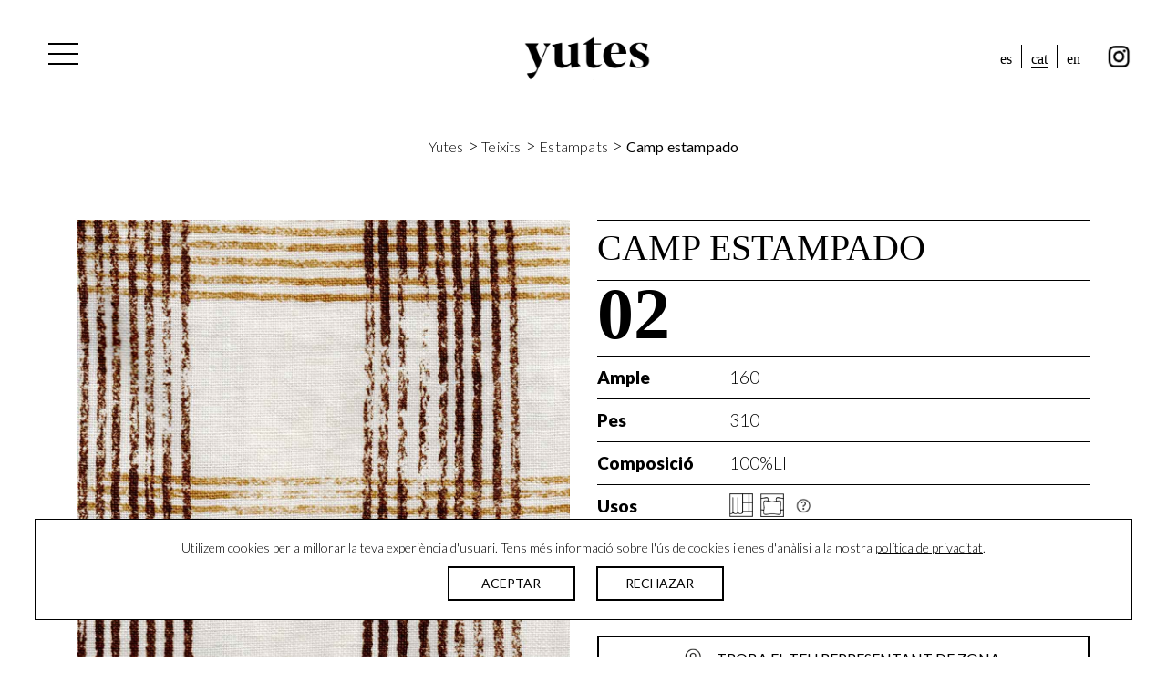

--- FILE ---
content_type: text/html; charset=UTF-8
request_url: https://www.yutes.com/ca/teixit/camp-creuat/
body_size: 10012
content:

<!DOCTYPE html>
<html lang="ca">
<head>
	<meta charset="UTF-8">
	<meta name="viewport" content="width=device-width, initial-scale=1, shrink-to-fit=no">
	<link rel="profile" href="http://gmpg.org/xfn/11">
	<meta name='robots' content='index, follow, max-image-preview:large, max-snippet:-1, max-video-preview:-1' />
	<style>img:is([sizes="auto" i], [sizes^="auto," i]) { contain-intrinsic-size: 3000px 1500px }</style>
	<link rel="alternate" hreflang="es" href="https://www.yutes.com/tejido/camp-cruzado/" />
<link rel="alternate" hreflang="ca" href="https://www.yutes.com/ca/teixit/camp-creuat/" />
<link rel="alternate" hreflang="en" href="https://www.yutes.com/en/fabric/camp-crossed/" />
<link rel="alternate" hreflang="x-default" href="https://www.yutes.com/tejido/camp-cruzado/" />

	<!-- This site is optimized with the Yoast SEO plugin v26.1.1 - https://yoast.com/wordpress/plugins/seo/ -->
	<link rel="canonical" href="https://www.yutes.com/ca/teixit/camp-creuat/" />
	<meta property="og:locale" content="ca_ES" />
	<meta property="og:type" content="article" />
	<meta property="og:title" content="Camp estampado - Yutes" />
	<meta property="og:description" content="[...]Continua llegint... from Camp estampado" />
	<meta property="og:url" content="https://www.yutes.com/ca/teixit/camp-creuat/" />
	<meta property="og:site_name" content="Yutes" />
	<meta property="article:modified_time" content="2025-05-19T08:36:22+00:00" />
	<meta property="og:image" content="https://www.yutes.com/wp-content/uploads/2023/11/camp-05.jpg" />
	<meta property="og:image:width" content="1140" />
	<meta property="og:image:height" content="1140" />
	<meta property="og:image:type" content="image/jpeg" />
	<meta name="twitter:card" content="summary_large_image" />
	<meta name="twitter:label1" content="Temps estimat de lectura" />
	<meta name="twitter:data1" content="1 minut" />
	<script type="application/ld+json" class="yoast-schema-graph">{"@context":"https://schema.org","@graph":[{"@type":"WebPage","@id":"https://www.yutes.com/ca/teixit/camp-creuat/","url":"https://www.yutes.com/ca/teixit/camp-creuat/","name":"Camp estampado - Yutes","isPartOf":{"@id":"https://www.yutes.com/ca/#website"},"primaryImageOfPage":{"@id":"https://www.yutes.com/ca/teixit/camp-creuat/#primaryimage"},"image":{"@id":"https://www.yutes.com/ca/teixit/camp-creuat/#primaryimage"},"thumbnailUrl":"https://www.yutes.com/wp-content/uploads/2023/11/camp-05.jpg","datePublished":"2023-11-16T08:12:58+00:00","dateModified":"2025-05-19T08:36:22+00:00","breadcrumb":{"@id":"https://www.yutes.com/ca/teixit/camp-creuat/#breadcrumb"},"inLanguage":"ca","potentialAction":[{"@type":"ReadAction","target":["https://www.yutes.com/ca/teixit/camp-creuat/"]}]},{"@type":"ImageObject","inLanguage":"ca","@id":"https://www.yutes.com/ca/teixit/camp-creuat/#primaryimage","url":"https://www.yutes.com/wp-content/uploads/2023/11/camp-05.jpg","contentUrl":"https://www.yutes.com/wp-content/uploads/2023/11/camp-05.jpg","width":1140,"height":1140},{"@type":"BreadcrumbList","@id":"https://www.yutes.com/ca/teixit/camp-creuat/#breadcrumb","itemListElement":[{"@type":"ListItem","position":1,"name":"Yutes","item":"https://www.yutes.com/ca/"},{"@type":"ListItem","position":2,"name":"Teixits","item":"/ca/teixit"},{"@type":"ListItem","position":3,"name":"Estampats","item":"https://www.yutes.com/ca/categoria-teixit/estampats/"},{"@type":"ListItem","position":4,"name":"Camp estampado"}]},{"@type":"WebSite","@id":"https://www.yutes.com/ca/#website","url":"https://www.yutes.com/ca/","name":"Yutes","description":"Yutes Natural Fabrics","publisher":{"@id":"https://www.yutes.com/ca/#organization"},"potentialAction":[{"@type":"SearchAction","target":{"@type":"EntryPoint","urlTemplate":"https://www.yutes.com/ca/?s={search_term_string}"},"query-input":{"@type":"PropertyValueSpecification","valueRequired":true,"valueName":"search_term_string"}}],"inLanguage":"ca"},{"@type":"Organization","@id":"https://www.yutes.com/ca/#organization","name":"Yutes Natural Fabrics","url":"https://www.yutes.com/ca/","logo":{"@type":"ImageObject","inLanguage":"ca","@id":"https://www.yutes.com/ca/#/schema/logo/image/","url":"https://www.yutes.com/wp-content/uploads/2020/12/AF-Favicon-Yutes-2020.png","contentUrl":"https://www.yutes.com/wp-content/uploads/2020/12/AF-Favicon-Yutes-2020.png","width":2000,"height":2000,"caption":"Yutes Natural Fabrics"},"image":{"@id":"https://www.yutes.com/ca/#/schema/logo/image/"}}]}</script>
	<!-- / Yoast SEO plugin. -->


<link rel='dns-prefetch' href='//fonts.googleapis.com' />
<link rel='stylesheet' id='wpo_min-header-0-css' href='https://www.yutes.com/wp-content/cache/wpo-minify/1760607109/assets/wpo-minify-header-b1f3901c.min.css' type='text/css' media='all' />
<script type="text/javascript" id="wpo_min-header-0-js-extra">
/* <![CDATA[ */
var Cli_Data = {"nn_cookie_ids":[],"cookielist":[],"non_necessary_cookies":[],"ccpaEnabled":"","ccpaRegionBased":"","ccpaBarEnabled":"","strictlyEnabled":["necessary","obligatoire"],"ccpaType":"gdpr","js_blocking":"","custom_integration":"","triggerDomRefresh":"","secure_cookies":""};
var cli_cookiebar_settings = {"animate_speed_hide":"500","animate_speed_show":"500","background":"#FFF","border":"#b1a6a6c2","border_on":"","button_1_button_colour":"#000","button_1_button_hover":"#000000","button_1_link_colour":"#fff","button_1_as_button":"1","button_1_new_win":"","button_2_button_colour":"#333","button_2_button_hover":"#292929","button_2_link_colour":"#444","button_2_as_button":"","button_2_hidebar":"","button_3_button_colour":"#000","button_3_button_hover":"#000000","button_3_link_colour":"#fff","button_3_as_button":"1","button_3_new_win":"","button_4_button_colour":"#000","button_4_button_hover":"#000000","button_4_link_colour":"#62a329","button_4_as_button":"","button_7_button_colour":"#61a229","button_7_button_hover":"#4e8221","button_7_link_colour":"#fff","button_7_as_button":"1","button_7_new_win":"","font_family":"inherit","header_fix":"","notify_animate_hide":"","notify_animate_show":"","notify_div_id":"#cookie-law-info-bar","notify_position_horizontal":"right","notify_position_vertical":"bottom","scroll_close":"","scroll_close_reload":"","accept_close_reload":"","reject_close_reload":"","showagain_tab":"","showagain_background":"#fff","showagain_border":"#000","showagain_div_id":"#cookie-law-info-again","showagain_x_position":"60%","text":"#000","show_once_yn":"","show_once":"10000","logging_on":"","as_popup":"","popup_overlay":"1","bar_heading_text":"","cookie_bar_as":"banner","popup_showagain_position":"bottom-right","widget_position":"left"};
var log_object = {"ajax_url":"https:\/\/www.yutes.com\/wp-admin\/admin-ajax.php"};
/* ]]> */
</script>
<script type="text/javascript" src="https://www.yutes.com/wp-content/cache/wpo-minify/1760607109/assets/wpo-minify-header-5fba20a1.min.js" id="wpo_min-header-0-js"></script>
<link rel="https://api.w.org/" href="https://www.yutes.com/ca/wp-json/" /><link rel="EditURI" type="application/rsd+xml" title="RSD" href="https://www.yutes.com/xmlrpc.php?rsd" />

<link rel='shortlink' href='https://www.yutes.com/ca/?p=18964' />
<link rel="alternate" title="oEmbed (JSON)" type="application/json+oembed" href="https://www.yutes.com/ca/wp-json/oembed/1.0/embed?url=https%3A%2F%2Fwww.yutes.com%2Fca%2Fteixit%2Fcamp-creuat%2F" />
<link rel="alternate" title="oEmbed (XML)" type="text/xml+oembed" href="https://www.yutes.com/ca/wp-json/oembed/1.0/embed?url=https%3A%2F%2Fwww.yutes.com%2Fca%2Fteixit%2Fcamp-creuat%2F&#038;format=xml" />
<meta name="generator" content="WPML ver:4.6.15 stt:8,1,2;" />
<meta name="mobile-web-app-capable" content="yes">
<meta name="apple-mobile-web-app-capable" content="yes">
<meta name="apple-mobile-web-app-title" content="Yutes - Yutes Natural Fabrics">
<link rel="icon" href="https://www.yutes.com/wp-content/uploads/2020/12/cropped-AF-Favicon-Yutes-2020-32x32.png" sizes="32x32" />
<link rel="icon" href="https://www.yutes.com/wp-content/uploads/2020/12/cropped-AF-Favicon-Yutes-2020-192x192.png" sizes="192x192" />
<link rel="apple-touch-icon" href="https://www.yutes.com/wp-content/uploads/2020/12/cropped-AF-Favicon-Yutes-2020-180x180.png" />
<meta name="msapplication-TileImage" content="https://www.yutes.com/wp-content/uploads/2020/12/cropped-AF-Favicon-Yutes-2020-270x270.png" />
		<style type="text/css" id="wp-custom-css">
			.img-footer-cat,
.img-footer-esp,
.img-footer-eng{
	margin-top: 50px;
	position: relative;
	background-position: left;
}
@media screen and (max-width: 576px) {
	.img-footer-cat,
	.img-footer-esp,
	.img-footer-eng{
		background-position: center;
	}
	.textwidget{
		text-align: center;
	}
	.img-footer-cat::after,
	.img-footer-esp::after,
	.img-footer-eng::after{
		width: 230px !important;
		margin-left: 0 !important;
		left: 50% !important;
    transform: translateX(-50%) !important;
    top: -202px !important;
	}
	.img-footer-cat::before,
	.img-footer-esp::before,
	.img-footer-eng::before{
		left: 50% !important;
    transform: translateX(-50%) rotateZ(
-90deg
) !important;
    top: -27px !important;
	}
}
.img-footer-cat::after,
.img-footer-esp::after,
.img-footer-eng::after{
	  transition: all ease .3s;
    text-align: left;
    padding: 10px;
    width: 180px;
    padding: 10px;
    height: auto;
    background-color: white;
    border-radius: 0px;
    color: black;
    position: absolute;
    top: 0%;
    left: 160px;
    transform: translateY(-50%);
    margin-left: 20px;
    opacity: 0;
    visibility: hidden;
    font-size: 11px;
    z-index: 1;
}
.img-footer-cat::before,
.img-footer-esp::before,
.img-footer-eng::before{
	transition: all ease .3s;
    content: "";
    position: absolute;
    width: 10px;
    height: 10px;
    top: 33px;
    border-right: 10px solid white;
    border-top: 10px solid transparent;
    border-bottom: 10px solid transparent;
    left: 170px;
	opacity: 0;
	visibility: hidden;
}
.img-footer-cat:hover::after, .img-footer-cat:hover::before,
.img-footer-esp:hover::after, .img-footer-esp:hover::before,
.img-footer-eng:hover::after, .img-footer-eng:hover::before{
	transition: all ease .3s;
	opacity: 1;
	visibility: visible;
}

.img-footer-cat::after{
	content:"La certificació STANDARD 100 by OEKO-TEX® és l'etiqueta ecològica líder mundial per a productes tèxtils. Aquests productes han estat avaluats i certificats per instituts internacionalment reconeguts. Amb aquesta certificació, s'assegura al consumidor que els productes tèxtils han estat analitzats controlant substàncies nocives per a la salut.";
}
.img-footer-esp::after{
	content:"La certificación STANDARD 100 by OEKO-TEX® es la etiqueta ecológica líder mundial para productos textiles. Estos productos han sido evaluados y certificados por institutos reconocidos internacionalmente. Con esta certificación, se asegura al consumidor que los productos textiles han sido analizados controlando sustancias nocivas para la salud.";
}
.img-footer-eng::after{
	content:"The certification STANDARD 100 by OEKO-TEX® is the leading ecological label for textile products worldwide. These products have been evaluated and certificated by internationally renowned institutes. With this certification, the consumer is assured that textiles have been analyzed controlling substances' potential health risks.";
}		</style>
			<script src="https://ajax.googleapis.com/ajax/libs/jquery/3.3.1/jquery.min.js"></script>
	<!-- Global site tag (gtag.js) - Google Analytics -->
<script async src="https://www.googletagmanager.com/gtag/js?id=UA-179175150-1"></script>
<script>
  window.dataLayer = window.dataLayer || [];
  function gtag(){dataLayer.push(arguments);}
  gtag('js', new Date());

  gtag('config', 'UA-41891595-1');
</script>

</head>

<body class="tejido-template-default single single-tejido postid-18964 wp-custom-logo lang_ca group-blog understrap-no-sidebar">
<div class="site" id="page">

	<!-- ******************* The Navbar Area ******************* -->
	<div id="wrapper-navbar" itemscope itemtype="http://schema.org/WebSite" class="fixed-top">

				
		<a class="skip-link sr-only sr-only-focusable" href="#content">Vés al contingut</a>

		<nav class="navbar ">

			<!-- admin issues -->
							 
			<!-- END admin issues -->


		
				<button class="navbar-toggler collapsed" type="button" data-toggle="collapse" data-target="#navbarNavDropdown" aria-controls="navbarNavDropdown" aria-expanded="false" aria-label="Alterna la navegació">
					<span class="navbar-toggler-icon">
						<span class="line one"></span>  
						<span class="line two"></span>  
						<span class="line three"></span>
					</span>
				</button>
				
					<!-- Your site title as branding in the menu -->
					
							<a class="navbar-brand" rel="home" href="https://www.yutes.com/ca/" title="Yutes" itemprop="url">Yutes</a>

												
					<!-- end custom logo -->

				<div id="top-right-menu-container" class="menu-idiomas-y-rrss-container"><ul id="top-right-menu" class="navbar-nav"><li itemscope="itemscope" itemtype="https://www.schema.org/SiteNavigationElement" id="menu-item-wpml-ls-5-es" class="menu-item wpml-ls-slot-5 wpml-ls-item wpml-ls-item-es wpml-ls-menu-item wpml-ls-first-item menu-item-type-wpml_ls_menu_item menu-item-object-wpml_ls_menu_item menu-item-wpml-ls-5-es nav-item"><a title="ES" href="https://www.yutes.com/tejido/camp-cruzado/" class="nav-link"><span class="wpml-ls-native" lang="es">ES</span></a></li>
<li itemscope="itemscope" itemtype="https://www.schema.org/SiteNavigationElement" id="menu-item-wpml-ls-5-ca" class="menu-item wpml-ls-slot-5 wpml-ls-item wpml-ls-item-ca wpml-ls-current-language wpml-ls-menu-item menu-item-type-wpml_ls_menu_item menu-item-object-wpml_ls_menu_item menu-item-wpml-ls-5-ca nav-item"><a title="CAT" href="https://www.yutes.com/ca/teixit/camp-creuat/" class="nav-link"><span class="wpml-ls-native" lang="ca">CAT</span></a></li>
<li itemscope="itemscope" itemtype="https://www.schema.org/SiteNavigationElement" id="menu-item-wpml-ls-5-en" class="menu-item wpml-ls-slot-5 wpml-ls-item wpml-ls-item-en wpml-ls-menu-item wpml-ls-last-item menu-item-type-wpml_ls_menu_item menu-item-object-wpml_ls_menu_item menu-item-wpml-ls-5-en nav-item"><a title="EN" href="https://www.yutes.com/en/fabric/camp-crossed/" class="nav-link"><span class="wpml-ls-native" lang="en">EN</span></a></li>
<li itemscope="itemscope" itemtype="https://www.schema.org/SiteNavigationElement" id="menu-item-117" class="instagram-icon menu-item menu-item-type-custom menu-item-object-custom menu-item-117 nav-item"><a title="instagram" target="_blank" rel="noopener noreferrer" href="https://www.instagram.com/yutesnaturalfabrics/" class="nav-link">instagram</a></li>
</ul></div>				<!-- The WordPress Menu goes here -->
				
				<div id="navbarNavDropdown" class="collapse navbar-collapse">
					
				<div id="blob"></div>
				<div id="menu-header">
					<a href="https://www.yutes.com/ca/"><span id="menu-logo">yutes</span></a>					<div id="menu-search">
						
						


<form method="get" id="searchform" action="https://www.yutes.com/ca/" role="search">
	<label class="sr-only" for="s">Cercar</label>
	<div class="input-group">
		<input class="field form-control" id="s" name="s" type="text" placeholder="Cercar ..." value="" autocomplete="off">
		<span class="input-group-append">
			<input class="submit btn btn-primary" id="searchsubmit" name="submit" type="submit" value="Cercar">
		</span>
	</div>
</form>


						
					</div>
				</div>
				<ul id="main-menu" class="navbar-nav ml-auto"><li itemscope="itemscope" itemtype="https://www.schema.org/SiteNavigationElement" id="menu-item-355" class="menu-item menu-item-type-post_type menu-item-object-page menu-item-home menu-item-355 nav-item"><a title="Home" href="https://www.yutes.com/ca/" class="nav-link">Home</a></li>
<li itemscope="itemscope" itemtype="https://www.schema.org/SiteNavigationElement" id="menu-item-712" class="menu-item menu-item-type-post_type menu-item-object-page menu-item-712 nav-item"><a title="Nosaltres" href="https://www.yutes.com/ca/nosaltres/" class="nav-link">Nosaltres</a></li>
<li itemscope="itemscope" itemtype="https://www.schema.org/SiteNavigationElement" id="menu-item-13438" class="menu-item menu-item-type-custom menu-item-object-custom menu-item-has-children dropdown hover-dropdown menu-item-13438 nav-item"><a title="Teixits" href="https://yutes.com/ca/teixit/" data-toggle="dropdown" aria-haspopup="true" aria-expanded="false" class="dropdown-toggle nav-link" id="menu-item-dropdown-13438">Teixits</a>
<ul class="dropdown-menu" aria-labelledby="menu-item-dropdown-13438" role="menu">
	<li itemscope="itemscope" itemtype="https://www.schema.org/SiteNavigationElement" id="menu-item-631" class="menu-item menu-item-type-taxonomy menu-item-object-categoria-tejido menu-item-631 nav-item"><a title="Brodats" href="https://www.yutes.com/ca/categoria-teixit/brodats/" class="dropdown-item">Brodats</a></li>
	<li itemscope="itemscope" itemtype="https://www.schema.org/SiteNavigationElement" id="menu-item-632" class="menu-item menu-item-type-taxonomy menu-item-object-categoria-tejido menu-item-632 nav-item"><a title="Cortines" href="https://www.yutes.com/ca/categoria-teixit/cortines/" class="dropdown-item">Cortines</a></li>
	<li itemscope="itemscope" itemtype="https://www.schema.org/SiteNavigationElement" id="menu-item-633" class="menu-item menu-item-type-taxonomy menu-item-object-categoria-tejido current-tejido-ancestor current-menu-parent current-tejido-parent active menu-item-633 nav-item"><a title="Estampats" href="https://www.yutes.com/ca/categoria-teixit/estampats/" class="dropdown-item">Estampats</a></li>
	<li itemscope="itemscope" itemtype="https://www.schema.org/SiteNavigationElement" id="menu-item-15750" class="menu-item menu-item-type-taxonomy menu-item-object-categoria-tejido menu-item-15750 nav-item"><a title="Estovalles" href="https://www.yutes.com/ca/categoria-teixit/estovalles/" class="dropdown-item">Estovalles</a></li>
	<li itemscope="itemscope" itemtype="https://www.schema.org/SiteNavigationElement" id="menu-item-634" class="menu-item menu-item-type-taxonomy menu-item-object-categoria-tejido menu-item-634 nav-item"><a title="Exterior" href="https://www.yutes.com/ca/categoria-teixit/exterior/" class="dropdown-item">Exterior</a></li>
	<li itemscope="itemscope" itemtype="https://www.schema.org/SiteNavigationElement" id="menu-item-635" class="menu-item menu-item-type-taxonomy menu-item-object-categoria-tejido menu-item-635 nav-item"><a title="Ignífugs" href="https://www.yutes.com/ca/categoria-teixit/ignifugs/" class="dropdown-item">Ignífugs</a></li>
	<li itemscope="itemscope" itemtype="https://www.schema.org/SiteNavigationElement" id="menu-item-636" class="menu-item menu-item-type-taxonomy menu-item-object-categoria-tejido menu-item-636 nav-item"><a title="Jacquards" href="https://www.yutes.com/ca/categoria-teixit/jacquards-ca/" class="dropdown-item">Jacquards</a></li>
	<li itemscope="itemscope" itemtype="https://www.schema.org/SiteNavigationElement" id="menu-item-637" class="menu-item menu-item-type-taxonomy menu-item-object-categoria-tejido menu-item-637 nav-item"><a title="Llins" href="https://www.yutes.com/ca/categoria-teixit/llins/" class="dropdown-item">Llins</a></li>
	<li itemscope="itemscope" itemtype="https://www.schema.org/SiteNavigationElement" id="menu-item-638" class="menu-item menu-item-type-taxonomy menu-item-object-categoria-tejido menu-item-638 nav-item"><a title="Llisos" href="https://www.yutes.com/ca/categoria-teixit/llisos/" class="dropdown-item">Llisos</a></li>
	<li itemscope="itemscope" itemtype="https://www.schema.org/SiteNavigationElement" id="menu-item-639" class="menu-item menu-item-type-taxonomy menu-item-object-categoria-tejido menu-item-639 nav-item"><a title="Roba de llit" href="https://www.yutes.com/ca/categoria-teixit/roba-de-llit/" class="dropdown-item">Roba de llit</a></li>
	<li itemscope="itemscope" itemtype="https://www.schema.org/SiteNavigationElement" id="menu-item-640" class="menu-item menu-item-type-taxonomy menu-item-object-categoria-tejido menu-item-640 nav-item"><a title="Tapisseria" href="https://www.yutes.com/ca/categoria-teixit/tapisseria/" class="dropdown-item">Tapisseria</a></li>
</ul>
</li>
<li itemscope="itemscope" itemtype="https://www.schema.org/SiteNavigationElement" id="menu-item-713" class="menu-item menu-item-type-post_type menu-item-object-page menu-item-713 nav-item"><a title="Notícies" href="https://www.yutes.com/ca/noticies/" class="nav-link">Notícies</a></li>
<li itemscope="itemscope" itemtype="https://www.schema.org/SiteNavigationElement" id="menu-item-714" class="menu-item menu-item-type-post_type menu-item-object-page menu-item-714 nav-item"><a title="Contacte" href="https://www.yutes.com/ca/contacte/" class="nav-link">Contacte</a></li>
</ul><div style="display:none;" class="mobile-lang-menu-container"><div id="top-right-menu-container" class="menu-idiomas-y-rrss-container"><ul id="top-right-menu" class="navbar-nav mobile-menu"><li itemscope="itemscope" itemtype="https://www.schema.org/SiteNavigationElement" class="menu-item wpml-ls-slot-5 wpml-ls-item wpml-ls-item-es wpml-ls-menu-item wpml-ls-first-item menu-item-type-wpml_ls_menu_item menu-item-object-wpml_ls_menu_item menu-item-wpml-ls-5-es nav-item"><a title="ES" href="https://www.yutes.com/tejido/camp-cruzado/" class="nav-link"><span class="wpml-ls-native" lang="es">ES</span></a></li>
<li itemscope="itemscope" itemtype="https://www.schema.org/SiteNavigationElement" class="menu-item wpml-ls-slot-5 wpml-ls-item wpml-ls-item-ca wpml-ls-current-language wpml-ls-menu-item menu-item-type-wpml_ls_menu_item menu-item-object-wpml_ls_menu_item menu-item-wpml-ls-5-ca nav-item"><a title="CAT" href="https://www.yutes.com/ca/teixit/camp-creuat/" class="nav-link"><span class="wpml-ls-native" lang="ca">CAT</span></a></li>
<li itemscope="itemscope" itemtype="https://www.schema.org/SiteNavigationElement" class="menu-item wpml-ls-slot-5 wpml-ls-item wpml-ls-item-en wpml-ls-menu-item wpml-ls-last-item menu-item-type-wpml_ls_menu_item menu-item-object-wpml_ls_menu_item menu-item-wpml-ls-5-en nav-item"><a title="EN" href="https://www.yutes.com/en/fabric/camp-crossed/" class="nav-link"><span class="wpml-ls-native" lang="en">EN</span></a></li>
<li itemscope="itemscope" itemtype="https://www.schema.org/SiteNavigationElement" class="instagram-icon menu-item menu-item-type-custom menu-item-object-custom menu-item-117 nav-item"><a title="instagram" target="_blank" rel="noopener noreferrer" href="https://www.instagram.com/yutesnaturalfabrics/" class="nav-link">instagram</a></li>
</ul></div>				</div>
				</div>
			
		</nav><!-- .site-navigation -->

	</div><!-- #wrapper-navbar end -->
	
	<div class="container">
		<div class="row">
			<div class="col-12">
				<p id="breadcrumbs"><span><span><a href="https://www.yutes.com/ca/">Yutes</a></span> &gt; <span><a href="/ca/teixit">Teixits</a></span> &gt; <span><a href="https://www.yutes.com/ca/categoria-teixit/estampats/">Estampats</a></span> &gt; <span class="breadcrumb_last" aria-current="page"><strong>Camp estampado</strong></span></span></p>			</div>
		</div>
	</div>
<div class="wrapper" id="full-width-page-wrapper">

	<div class="container-fluid" id="content">

		<div class="row">

			<div class="col-md-12 content-area" id="primary">

				<main class="site-main" id="main" role="main">
					
					<!-- Product carousel -->
					<section class="half-padding">
						<div class="container">
							<div class="row">
								
								<div class="col-sm-6 col-12 order-2 pt-sm-0 pt-5 featured-img-producto">
									<div id="product-carousel" class="carousel slide carousel-fade" data-interval="false">
										  <div class="carousel-inner">
											
																																			<div class="carousel-item active">
													<img data-toggle="magnify" src="https://www.yutes.com/wp-content/uploads/2023/11/camp-02.jpg">
										    	</div>
										    	
																																			<div class="carousel-item ">
													<img data-toggle="magnify" src="https://www.yutes.com/wp-content/uploads/2023/11/camp-03.jpg">
										    	</div>
										    	
																																			<div class="carousel-item ">
													<img data-toggle="magnify" src="https://www.yutes.com/wp-content/uploads/2023/11/camp-04.jpg">
										    	</div>
										    	
																																			<div class="carousel-item ">
													<img data-toggle="magnify" src="https://www.yutes.com/wp-content/uploads/2023/11/camp-05.jpg">
										    	</div>
										    	
																																			<div class="carousel-item ">
													<img data-toggle="magnify" src="https://www.yutes.com/wp-content/uploads/2023/11/camp-06.jpg">
										    	</div>
										    	
																					  </div>
									</div>

									<a href="#" class="btn-tiendas btn-full d-none d-sm-block d-md-none">Troba el teu representant de zona</a>
									<p class="nota d-none d-sm-block d-lg-none">Nota: Degut a variacions en pantalles d´ordinador, no podem garantir que els colors mostrats aquí siguin realment representatius dels nostres productes.</p>

								</div>
								
								<div class="col-sm-6 col-12 product-info order-sm-12 order-1">
									<h1 class="h3 lines">Camp estampado</h1>
									<p class="product-num">02</p>
									<dl id="product-atts">
										
										<dt>Ample</dt>
									  	<dd>160</dd>

										<dt>Pes</dt>
									  	<dd>310</dd>
									  
										<dt>Composició</dt>
									  	<dd>100%LI</dd>

										<dt>Usos</dt>
										<dd>
																								<span data-toggle="tooltip" data-placement="top" title="Cortina" class="att-icon cortinas"></span>
    																								<span data-toggle="tooltip" data-placement="top" title="Tapisseria lleugera" class="att-icon tapiceria-ligera"></span>
    																							<a href="https://www.yutes.com/ca/simbols-i-abreviacions/"><span data-toggle="tooltip" title="Ajuda: Significat de símbols" class="att-ayuda ayuda"></span></a>
											 
										</dd>

										<dt>Rentat</dt>
										<dd>
																								<span data-toggle="tooltip" data-placement="top" title="Admet rentat en sec" class="att-icon limpiar-seco-normal"></span>
    																								<span data-toggle="tooltip" data-placement="top" title="No admet secadora" class="att-icon no-secadora"></span>
    																								<span data-toggle="tooltip" data-placement="top" title="No utilizar lleixiu" class="att-icon no-lejia"></span>
    																								<span data-toggle="tooltip" data-placement="top" title="Planxar a 150ºC" class="att-icon plancha-150"></span>
    																								<span data-toggle="tooltip" data-placement="top" title="Rentat suau a 30ºC" class="att-icon lavado-30"></span>
    																							<a href="/simbolos-y-abreviaciones"><span data-toggle="tooltip" title="Ajuda: Significat de símbols" class="att-ayuda ayuda"></span></a>
											 
										</dd>
									
										<dt>Mostrari</dt>
										<dd>
																							
													<span data-toggle="tooltip" data-placement="top" title="Cutting" class="att-icon cutting"></span>
    																							
													<span data-toggle="tooltip" data-placement="top" title="Perxa" class="att-icon percha"></span>
    																																	
												<a href="/simbolos-y-abreviaciones"><span data-toggle="tooltip" title="Ajuda: Significat de símbols" class="att-ayuda ayuda"></span></a>
											 
										</dd>

									</dl>
									<a href="https://www.yutes.com/ca/contacte/#distributors" class="btn-tiendas btn-full d-block d-sm-none d-md-block">Troba el teu representant de zona</a>
									<p class="nota d-block d-sm-none d-lg-block">Nota: Degut a variacions en pantalles d´ordinador, no podem garantir que els colors mostrats aquí siguin realment representatius dels nostres productes.</p>
								</div>
							</div>
							<div id="product-thumbnails" class="row pt-5">
																								<div class="col-md-2 col-sm-3 col-4 tejido-card px-lg-3 px-lg-3 px-3 px-md-2 pb-lg-3 pb-3 pb-md-2">
									<a class="img-hover" href="#">
										<div class="tejido-img" style="background-image: url(https://www.yutes.com/wp-content/uploads/2023/11/camp-02.jpg);">
											<div class="tejido-name">
												<h2 class="h2-tejido">02</h2>
											</div>
										</div>
									</a>
								</div>
								
																								<div class="col-md-2 col-sm-3 col-4 tejido-card px-lg-3 px-lg-3 px-3 px-md-2 pb-lg-3 pb-3 pb-md-2">
									<a class="img-hover" href="#">
										<div class="tejido-img" style="background-image: url(https://www.yutes.com/wp-content/uploads/2023/11/camp-03.jpg);">
											<div class="tejido-name">
												<h2 class="h2-tejido">03</h2>
											</div>
										</div>
									</a>
								</div>
								
																								<div class="col-md-2 col-sm-3 col-4 tejido-card px-lg-3 px-lg-3 px-3 px-md-2 pb-lg-3 pb-3 pb-md-2">
									<a class="img-hover" href="#">
										<div class="tejido-img" style="background-image: url(https://www.yutes.com/wp-content/uploads/2023/11/camp-04.jpg);">
											<div class="tejido-name">
												<h2 class="h2-tejido">04</h2>
											</div>
										</div>
									</a>
								</div>
								
																								<div class="col-md-2 col-sm-3 col-4 tejido-card px-lg-3 px-lg-3 px-3 px-md-2 pb-lg-3 pb-3 pb-md-2">
									<a class="img-hover" href="#">
										<div class="tejido-img" style="background-image: url(https://www.yutes.com/wp-content/uploads/2023/11/camp-05.jpg);">
											<div class="tejido-name">
												<h2 class="h2-tejido">05</h2>
											</div>
										</div>
									</a>
								</div>
								
																								<div class="col-md-2 col-sm-3 col-4 tejido-card px-lg-3 px-lg-3 px-3 px-md-2 pb-lg-3 pb-3 pb-md-2">
									<a class="img-hover" href="#">
										<div class="tejido-img" style="background-image: url(https://www.yutes.com/wp-content/uploads/2023/11/camp-06.jpg);">
											<div class="tejido-name">
												<h2 class="h2-tejido">06</h2>
											</div>
										</div>
									</a>
								</div>
								
																
							</div>
						</div>
					</section>
  					<!-- END Product carousel -->	
					
					
					<!-- Observaciones -->
										<section class="half-padding">
						<div class="container">
							<div class="row">
								<div class="col-12">
									<h2 class="lato-h5 lines-top">Observacions</h2>
									<p class="">Rapport : 10 cm x 10,5 cm / Encongiment ordit : 2% - Encongiment trama : 1%
</p>
								</div>
							</div>
							
						</div>
					</section>
					  					<!-- END Observaciones -->	

  					<!-- Rapport -->
  					  					<!-- END Rapport -->		


  					<!-- Carousel -->
  					  					<!-- END Carousel -->		

				</main><!-- #main -->

			</div><!-- #primary -->

		</div><!-- .row end -->

	</div><!-- #content -->

</div><!-- #full-width-page-wrapper -->


	 <!-- END admin issues -->

<footer class="site-footer">



	<!-- ******************* The Footer Full-width Widget Area ******************* -->

	<div class="wrapper" id="wrapper-footer-full">

		<div class="container" id="footer-full-content" tabindex="-1">

			<div class="row">

				<div id="custom_html-4" class="widget_text footer-widget widget_custom_html widget-count-4 col-md-3"><div class="textwidget custom-html-widget"><img src="https://yutes.com/wp-content/uploads/2020/06/yutes-logo-x2-black.png" alt="Yutes"> 
<p>C/ Treball, 3 <br>08960 Sant Just Desvern <br>(Barcelona) SPAIN</p> 
<p>Tel. <a href="tel:123-456-7890">(34) 934 732 626</a></p>
<p class="mb-4 mb-md-0"><a class="underline" href="mailto:yutes@yutes.com">yutes@yutes.com</a></p>

<p><a class="instagram-link" href="https://www.instagram.com/yutesnaturalfabrics" target="_blank"><span class="instagram-footer"></span>Segueix-nos!</a></p>	

<div class="img-footer-cat" style="width: 100%;height: 100px;background-image:url('https://www.yutes.com/wp-content/uploads/2021/06/oeko-tex-es2.png');background-size:contain;background-repeat:no-repeat;" alt="Yutes"></div></div></div><!-- .footer-widget --><div id="nav_menu-2" class="col-6 pt-5 pb-5 pt-md-0 pb-md-0 mt-4 mt-md-0 mb-4 mb-md-0 footer-widget widget_nav_menu widget-count-4 col-md-3"><p class="widget-title">Teixits</p><div class="menu-teixits-footer-container"><ul id="menu-teixits-footer" class="menu"><li itemscope="itemscope" itemtype="https://www.schema.org/SiteNavigationElement" id="menu-item-692" class="menu-item menu-item-type-taxonomy menu-item-object-categoria-tejido menu-item-692 nav-item"><a title="Brodats" href="https://www.yutes.com/ca/categoria-teixit/brodats/" class="nav-link">Brodats</a></li>
<li itemscope="itemscope" itemtype="https://www.schema.org/SiteNavigationElement" id="menu-item-693" class="menu-item menu-item-type-taxonomy menu-item-object-categoria-tejido menu-item-693 nav-item"><a title="Cortines" href="https://www.yutes.com/ca/categoria-teixit/cortines/" class="nav-link">Cortines</a></li>
<li itemscope="itemscope" itemtype="https://www.schema.org/SiteNavigationElement" id="menu-item-694" class="menu-item menu-item-type-taxonomy menu-item-object-categoria-tejido current-tejido-ancestor current-menu-parent current-tejido-parent active menu-item-694 nav-item"><a title="Estampats" href="https://www.yutes.com/ca/categoria-teixit/estampats/" class="nav-link">Estampats</a></li>
<li itemscope="itemscope" itemtype="https://www.schema.org/SiteNavigationElement" id="menu-item-15754" class="menu-item menu-item-type-taxonomy menu-item-object-categoria-tejido menu-item-15754 nav-item"><a title="Estovalles" href="https://www.yutes.com/ca/categoria-teixit/estovalles/" class="nav-link">Estovalles</a></li>
<li itemscope="itemscope" itemtype="https://www.schema.org/SiteNavigationElement" id="menu-item-695" class="menu-item menu-item-type-taxonomy menu-item-object-categoria-tejido menu-item-695 nav-item"><a title="Exterior" href="https://www.yutes.com/ca/categoria-teixit/exterior/" class="nav-link">Exterior</a></li>
<li itemscope="itemscope" itemtype="https://www.schema.org/SiteNavigationElement" id="menu-item-696" class="menu-item menu-item-type-taxonomy menu-item-object-categoria-tejido menu-item-696 nav-item"><a title="Ignífugs" href="https://www.yutes.com/ca/categoria-teixit/ignifugs/" class="nav-link">Ignífugs</a></li>
<li itemscope="itemscope" itemtype="https://www.schema.org/SiteNavigationElement" id="menu-item-697" class="menu-item menu-item-type-taxonomy menu-item-object-categoria-tejido menu-item-697 nav-item"><a title="Jacquards" href="https://www.yutes.com/ca/categoria-teixit/jacquards-ca/" class="nav-link">Jacquards</a></li>
<li itemscope="itemscope" itemtype="https://www.schema.org/SiteNavigationElement" id="menu-item-698" class="menu-item menu-item-type-taxonomy menu-item-object-categoria-tejido menu-item-698 nav-item"><a title="Llins" href="https://www.yutes.com/ca/categoria-teixit/llins/" class="nav-link">Llins</a></li>
<li itemscope="itemscope" itemtype="https://www.schema.org/SiteNavigationElement" id="menu-item-699" class="menu-item menu-item-type-taxonomy menu-item-object-categoria-tejido menu-item-699 nav-item"><a title="Llisos" href="https://www.yutes.com/ca/categoria-teixit/llisos/" class="nav-link">Llisos</a></li>
<li itemscope="itemscope" itemtype="https://www.schema.org/SiteNavigationElement" id="menu-item-700" class="menu-item menu-item-type-taxonomy menu-item-object-categoria-tejido menu-item-700 nav-item"><a title="Roba de llit" href="https://www.yutes.com/ca/categoria-teixit/roba-de-llit/" class="nav-link">Roba de llit</a></li>
<li itemscope="itemscope" itemtype="https://www.schema.org/SiteNavigationElement" id="menu-item-701" class="menu-item menu-item-type-taxonomy menu-item-object-categoria-tejido menu-item-701 nav-item"><a title="Tapisseria" href="https://www.yutes.com/ca/categoria-teixit/tapisseria/" class="nav-link">Tapisseria</a></li>
</ul></div></div><!-- .footer-widget --><div id="nav_menu-4" class="col-6 pt-5 pb-5 pt-md-0 pb-md-0 mt-4 mt-md-0 mb-4 mb-md-0 footer-widget widget_nav_menu widget-count-4 col-md-3"><p class="widget-title">Més Yutes</p><div class="menu-mes-yutes-container"><ul id="menu-mes-yutes" class="menu"><li itemscope="itemscope" itemtype="https://www.schema.org/SiteNavigationElement" class="menu-item menu-item-type-post_type menu-item-object-page menu-item-712 nav-item"><a title="Nosaltres" href="https://www.yutes.com/ca/nosaltres/" class="nav-link">Nosaltres</a></li>
<li itemscope="itemscope" itemtype="https://www.schema.org/SiteNavigationElement" class="menu-item menu-item-type-post_type menu-item-object-page menu-item-713 nav-item"><a title="Notícies" href="https://www.yutes.com/ca/noticies/" class="nav-link">Notícies</a></li>
<li itemscope="itemscope" itemtype="https://www.schema.org/SiteNavigationElement" class="menu-item menu-item-type-post_type menu-item-object-page menu-item-714 nav-item"><a title="Contacte" href="https://www.yutes.com/ca/contacte/" class="nav-link">Contacte</a></li>
</ul></div></div><!-- .footer-widget --><div id="custom_html-6" class="widget_text footer-widget widget_custom_html widget-count-4 col-md-3"><div class="textwidget custom-html-widget"><h5>Vols estar al dia de les noves col·leccions, fires i alres novetats?</h5><a href="https://mailchi.mp/yutes.com/suscripcion-web-cat" target="_blank" class="btn btn-footer">Subscriu-te aquí!</a></div></div><!-- .footer-widget -->
			</div>

			<div class="row pt-5 mb-4" id="yutes-sign">
				<div class="col-12 center">
					<p class="copyright">© Yutes Natural Fabrics. Tots els drets reservats |  <a href="https://www.yutes.com/ca/avis-legal/">Nota legal</a> | <a href="https://www.yutes.com/ca/politica-de-privacitat/">Política de privacitat</a> | <a href="https://www.yutes.com/wp-content/uploads/2022/10/PROTOCOLO-NF-ACOSO-2022-ST.pdf">Protocolo</a></p>
				</div>
			</div>	

		</div>

	</div><!-- #wrapper-footer-full -->


	
</footer><!-- #colophon -->

</div><!-- #page we need this extra closing tag here -->

<!--googleoff: all--><div id="cookie-law-info-bar" data-nosnippet="true"><span>Utilizem cookies per a millorar la teva experiència d'usuari. Tens més informació sobre l'ús de cookies i enes d'anàlisi a la nostra <a href="https://www.yutes.com/ca/politica-de-privacitat/" target="_blank"> política de privacitat</a>.<br><a role='button' data-cli_action="accept" id="cookie_action_close_header" class="medium cli-plugin-button cli-plugin-main-button cookie_action_close_header cli_action_button wt-cli-accept-btn" style="display:inline-block">ACEPTAR</a> <a role='button' id="cookie_action_close_header_reject" class="medium cli-plugin-button cli-plugin-main-button cookie_action_close_header_reject cli_action_button wt-cli-reject-btn" data-cli_action="reject">RECHAZAR</a> </span></div><div id="cookie-law-info-again" style="display:none" data-nosnippet="true"><span id="cookie_hdr_showagain">Política de privacitat i Cookies</span></div><div class="cli-modal" data-nosnippet="true" id="cliSettingsPopup" tabindex="-1" role="dialog" aria-labelledby="cliSettingsPopup" aria-hidden="true">
  <div class="cli-modal-dialog" role="document">
	<div class="cli-modal-content cli-bar-popup">
		  <button type="button" class="cli-modal-close" id="cliModalClose">
			<svg class="" viewBox="0 0 24 24"><path d="M19 6.41l-1.41-1.41-5.59 5.59-5.59-5.59-1.41 1.41 5.59 5.59-5.59 5.59 1.41 1.41 5.59-5.59 5.59 5.59 1.41-1.41-5.59-5.59z"></path><path d="M0 0h24v24h-24z" fill="none"></path></svg>
			<span class="wt-cli-sr-only">Tanca</span>
		  </button>
		  <div class="cli-modal-body">
			<div class="cli-container-fluid cli-tab-container">
	<div class="cli-row">
		<div class="cli-col-12 cli-align-items-stretch cli-px-0">
			<div class="cli-privacy-overview">
				<h4>Privacy Overview</h4>				<div class="cli-privacy-content">
					<div class="cli-privacy-content-text">This website uses cookies to improve your experience while you navigate through the website. Out of these cookies, the cookies that are categorized as necessary are stored on your browser as they are essential for the working of basic functionalities of the website. We also use third-party cookies that help us analyze and understand how you use this website. These cookies will be stored in your browser only with your consent. You also have the option to opt-out of these cookies. But opting out of some of these cookies may have an effect on your browsing experience.</div>
				</div>
				<a class="cli-privacy-readmore" aria-label="Mostra'n més" role="button" data-readmore-text="Mostra'n més" data-readless-text="Mostra'n menys"></a>			</div>
		</div>
		<div class="cli-col-12 cli-align-items-stretch cli-px-0 cli-tab-section-container">
												<div class="cli-tab-section">
						<div class="cli-tab-header">
							<a role="button" tabindex="0" class="cli-nav-link cli-settings-mobile" data-target="necessary" data-toggle="cli-toggle-tab">
								Necessary							</a>
															<div class="wt-cli-necessary-checkbox">
									<input type="checkbox" class="cli-user-preference-checkbox"  id="wt-cli-checkbox-necessary" data-id="checkbox-necessary" checked="checked"  />
									<label class="form-check-label" for="wt-cli-checkbox-necessary">Necessary</label>
								</div>
								<span class="cli-necessary-caption">Sempre activat</span>
													</div>
						<div class="cli-tab-content">
							<div class="cli-tab-pane cli-fade" data-id="necessary">
								<div class="wt-cli-cookie-description">
									Necessary cookies are absolutely essential for the website to function properly. This category only includes cookies that ensures basic functionalities and security features of the website. These cookies do not store any personal information.								</div>
							</div>
						</div>
					</div>
																	<div class="cli-tab-section">
						<div class="cli-tab-header">
							<a role="button" tabindex="0" class="cli-nav-link cli-settings-mobile" data-target="non-necessary" data-toggle="cli-toggle-tab">
								Non-necessary							</a>
															<div class="cli-switch">
									<input type="checkbox" id="wt-cli-checkbox-non-necessary" class="cli-user-preference-checkbox"  data-id="checkbox-non-necessary" checked='checked' />
									<label for="wt-cli-checkbox-non-necessary" class="cli-slider" data-cli-enable="Habilitat" data-cli-disable="Desactivat"><span class="wt-cli-sr-only">Non-necessary</span></label>
								</div>
													</div>
						<div class="cli-tab-content">
							<div class="cli-tab-pane cli-fade" data-id="non-necessary">
								<div class="wt-cli-cookie-description">
									Any cookies that may not be particularly necessary for the website to function and is used specifically to collect user personal data via analytics, ads, other embedded contents are termed as non-necessary cookies. It is mandatory to procure user consent prior to running these cookies on your website.								</div>
							</div>
						</div>
					</div>
										</div>
	</div>
</div>
		  </div>
		  <div class="cli-modal-footer">
			<div class="wt-cli-element cli-container-fluid cli-tab-container">
				<div class="cli-row">
					<div class="cli-col-12 cli-align-items-stretch cli-px-0">
						<div class="cli-tab-footer wt-cli-privacy-overview-actions">
						
															<a id="wt-cli-privacy-save-btn" role="button" tabindex="0" data-cli-action="accept" class="wt-cli-privacy-btn cli_setting_save_button wt-cli-privacy-accept-btn cli-btn">DESA I ACCEPTA</a>
													</div>
						
					</div>
				</div>
			</div>
		</div>
	</div>
  </div>
</div>
<div class="cli-modal-backdrop cli-fade cli-settings-overlay"></div>
<div class="cli-modal-backdrop cli-fade cli-popupbar-overlay"></div>
<!--googleon: all--><!-- Custom Facebook Feed JS -->
<script type="text/javascript">var cffajaxurl = "https://www.yutes.com/wp-admin/admin-ajax.php";
var cfflinkhashtags = "true";
</script>
<!-- Instagram Feed JS -->
<script type="text/javascript">
var sbiajaxurl = "https://www.yutes.com/wp-admin/admin-ajax.php";
</script>
<script type="text/javascript" src="https://www.yutes.com/wp-content/cache/wpo-minify/1760607109/assets/wpo-minify-footer-6fcd0d00.min.js" id="wpo_min-footer-0-js"></script>
<script type="text/javascript" src="https://www.yutes.com/wp-content/cache/wpo-minify/1760607109/assets/wpo-minify-footer-c7e537b7.min.js" id="wpo_min-footer-1-js"></script>
<script type="text/javascript" src="https://www.google.com/recaptcha/api.js?render=6LescjkpAAAAAGtfUPnrqT3vsHVhYiRcl9p1Ee0C&amp;ver=3.0" id="google-recaptcha-js"></script>
<script type="text/javascript" src="https://www.yutes.com/wp-content/cache/wpo-minify/1760607109/assets/wpo-minify-footer-52a30680.min.js" id="wpo_min-footer-3-js"></script>
<script type="text/javascript" src="https://www.yutes.com/wp-content/cache/wpo-minify/1760607109/assets/wpo-minify-footer-723407c4.min.js" id="wpo_min-footer-4-js"></script>

</body>

</html>



--- FILE ---
content_type: text/html; charset=utf-8
request_url: https://www.google.com/recaptcha/api2/anchor?ar=1&k=6LescjkpAAAAAGtfUPnrqT3vsHVhYiRcl9p1Ee0C&co=aHR0cHM6Ly93d3cueXV0ZXMuY29tOjQ0Mw..&hl=en&v=PoyoqOPhxBO7pBk68S4YbpHZ&size=invisible&anchor-ms=20000&execute-ms=30000&cb=l6iwbrvqduq8
body_size: 49749
content:
<!DOCTYPE HTML><html dir="ltr" lang="en"><head><meta http-equiv="Content-Type" content="text/html; charset=UTF-8">
<meta http-equiv="X-UA-Compatible" content="IE=edge">
<title>reCAPTCHA</title>
<style type="text/css">
/* cyrillic-ext */
@font-face {
  font-family: 'Roboto';
  font-style: normal;
  font-weight: 400;
  font-stretch: 100%;
  src: url(//fonts.gstatic.com/s/roboto/v48/KFO7CnqEu92Fr1ME7kSn66aGLdTylUAMa3GUBHMdazTgWw.woff2) format('woff2');
  unicode-range: U+0460-052F, U+1C80-1C8A, U+20B4, U+2DE0-2DFF, U+A640-A69F, U+FE2E-FE2F;
}
/* cyrillic */
@font-face {
  font-family: 'Roboto';
  font-style: normal;
  font-weight: 400;
  font-stretch: 100%;
  src: url(//fonts.gstatic.com/s/roboto/v48/KFO7CnqEu92Fr1ME7kSn66aGLdTylUAMa3iUBHMdazTgWw.woff2) format('woff2');
  unicode-range: U+0301, U+0400-045F, U+0490-0491, U+04B0-04B1, U+2116;
}
/* greek-ext */
@font-face {
  font-family: 'Roboto';
  font-style: normal;
  font-weight: 400;
  font-stretch: 100%;
  src: url(//fonts.gstatic.com/s/roboto/v48/KFO7CnqEu92Fr1ME7kSn66aGLdTylUAMa3CUBHMdazTgWw.woff2) format('woff2');
  unicode-range: U+1F00-1FFF;
}
/* greek */
@font-face {
  font-family: 'Roboto';
  font-style: normal;
  font-weight: 400;
  font-stretch: 100%;
  src: url(//fonts.gstatic.com/s/roboto/v48/KFO7CnqEu92Fr1ME7kSn66aGLdTylUAMa3-UBHMdazTgWw.woff2) format('woff2');
  unicode-range: U+0370-0377, U+037A-037F, U+0384-038A, U+038C, U+038E-03A1, U+03A3-03FF;
}
/* math */
@font-face {
  font-family: 'Roboto';
  font-style: normal;
  font-weight: 400;
  font-stretch: 100%;
  src: url(//fonts.gstatic.com/s/roboto/v48/KFO7CnqEu92Fr1ME7kSn66aGLdTylUAMawCUBHMdazTgWw.woff2) format('woff2');
  unicode-range: U+0302-0303, U+0305, U+0307-0308, U+0310, U+0312, U+0315, U+031A, U+0326-0327, U+032C, U+032F-0330, U+0332-0333, U+0338, U+033A, U+0346, U+034D, U+0391-03A1, U+03A3-03A9, U+03B1-03C9, U+03D1, U+03D5-03D6, U+03F0-03F1, U+03F4-03F5, U+2016-2017, U+2034-2038, U+203C, U+2040, U+2043, U+2047, U+2050, U+2057, U+205F, U+2070-2071, U+2074-208E, U+2090-209C, U+20D0-20DC, U+20E1, U+20E5-20EF, U+2100-2112, U+2114-2115, U+2117-2121, U+2123-214F, U+2190, U+2192, U+2194-21AE, U+21B0-21E5, U+21F1-21F2, U+21F4-2211, U+2213-2214, U+2216-22FF, U+2308-230B, U+2310, U+2319, U+231C-2321, U+2336-237A, U+237C, U+2395, U+239B-23B7, U+23D0, U+23DC-23E1, U+2474-2475, U+25AF, U+25B3, U+25B7, U+25BD, U+25C1, U+25CA, U+25CC, U+25FB, U+266D-266F, U+27C0-27FF, U+2900-2AFF, U+2B0E-2B11, U+2B30-2B4C, U+2BFE, U+3030, U+FF5B, U+FF5D, U+1D400-1D7FF, U+1EE00-1EEFF;
}
/* symbols */
@font-face {
  font-family: 'Roboto';
  font-style: normal;
  font-weight: 400;
  font-stretch: 100%;
  src: url(//fonts.gstatic.com/s/roboto/v48/KFO7CnqEu92Fr1ME7kSn66aGLdTylUAMaxKUBHMdazTgWw.woff2) format('woff2');
  unicode-range: U+0001-000C, U+000E-001F, U+007F-009F, U+20DD-20E0, U+20E2-20E4, U+2150-218F, U+2190, U+2192, U+2194-2199, U+21AF, U+21E6-21F0, U+21F3, U+2218-2219, U+2299, U+22C4-22C6, U+2300-243F, U+2440-244A, U+2460-24FF, U+25A0-27BF, U+2800-28FF, U+2921-2922, U+2981, U+29BF, U+29EB, U+2B00-2BFF, U+4DC0-4DFF, U+FFF9-FFFB, U+10140-1018E, U+10190-1019C, U+101A0, U+101D0-101FD, U+102E0-102FB, U+10E60-10E7E, U+1D2C0-1D2D3, U+1D2E0-1D37F, U+1F000-1F0FF, U+1F100-1F1AD, U+1F1E6-1F1FF, U+1F30D-1F30F, U+1F315, U+1F31C, U+1F31E, U+1F320-1F32C, U+1F336, U+1F378, U+1F37D, U+1F382, U+1F393-1F39F, U+1F3A7-1F3A8, U+1F3AC-1F3AF, U+1F3C2, U+1F3C4-1F3C6, U+1F3CA-1F3CE, U+1F3D4-1F3E0, U+1F3ED, U+1F3F1-1F3F3, U+1F3F5-1F3F7, U+1F408, U+1F415, U+1F41F, U+1F426, U+1F43F, U+1F441-1F442, U+1F444, U+1F446-1F449, U+1F44C-1F44E, U+1F453, U+1F46A, U+1F47D, U+1F4A3, U+1F4B0, U+1F4B3, U+1F4B9, U+1F4BB, U+1F4BF, U+1F4C8-1F4CB, U+1F4D6, U+1F4DA, U+1F4DF, U+1F4E3-1F4E6, U+1F4EA-1F4ED, U+1F4F7, U+1F4F9-1F4FB, U+1F4FD-1F4FE, U+1F503, U+1F507-1F50B, U+1F50D, U+1F512-1F513, U+1F53E-1F54A, U+1F54F-1F5FA, U+1F610, U+1F650-1F67F, U+1F687, U+1F68D, U+1F691, U+1F694, U+1F698, U+1F6AD, U+1F6B2, U+1F6B9-1F6BA, U+1F6BC, U+1F6C6-1F6CF, U+1F6D3-1F6D7, U+1F6E0-1F6EA, U+1F6F0-1F6F3, U+1F6F7-1F6FC, U+1F700-1F7FF, U+1F800-1F80B, U+1F810-1F847, U+1F850-1F859, U+1F860-1F887, U+1F890-1F8AD, U+1F8B0-1F8BB, U+1F8C0-1F8C1, U+1F900-1F90B, U+1F93B, U+1F946, U+1F984, U+1F996, U+1F9E9, U+1FA00-1FA6F, U+1FA70-1FA7C, U+1FA80-1FA89, U+1FA8F-1FAC6, U+1FACE-1FADC, U+1FADF-1FAE9, U+1FAF0-1FAF8, U+1FB00-1FBFF;
}
/* vietnamese */
@font-face {
  font-family: 'Roboto';
  font-style: normal;
  font-weight: 400;
  font-stretch: 100%;
  src: url(//fonts.gstatic.com/s/roboto/v48/KFO7CnqEu92Fr1ME7kSn66aGLdTylUAMa3OUBHMdazTgWw.woff2) format('woff2');
  unicode-range: U+0102-0103, U+0110-0111, U+0128-0129, U+0168-0169, U+01A0-01A1, U+01AF-01B0, U+0300-0301, U+0303-0304, U+0308-0309, U+0323, U+0329, U+1EA0-1EF9, U+20AB;
}
/* latin-ext */
@font-face {
  font-family: 'Roboto';
  font-style: normal;
  font-weight: 400;
  font-stretch: 100%;
  src: url(//fonts.gstatic.com/s/roboto/v48/KFO7CnqEu92Fr1ME7kSn66aGLdTylUAMa3KUBHMdazTgWw.woff2) format('woff2');
  unicode-range: U+0100-02BA, U+02BD-02C5, U+02C7-02CC, U+02CE-02D7, U+02DD-02FF, U+0304, U+0308, U+0329, U+1D00-1DBF, U+1E00-1E9F, U+1EF2-1EFF, U+2020, U+20A0-20AB, U+20AD-20C0, U+2113, U+2C60-2C7F, U+A720-A7FF;
}
/* latin */
@font-face {
  font-family: 'Roboto';
  font-style: normal;
  font-weight: 400;
  font-stretch: 100%;
  src: url(//fonts.gstatic.com/s/roboto/v48/KFO7CnqEu92Fr1ME7kSn66aGLdTylUAMa3yUBHMdazQ.woff2) format('woff2');
  unicode-range: U+0000-00FF, U+0131, U+0152-0153, U+02BB-02BC, U+02C6, U+02DA, U+02DC, U+0304, U+0308, U+0329, U+2000-206F, U+20AC, U+2122, U+2191, U+2193, U+2212, U+2215, U+FEFF, U+FFFD;
}
/* cyrillic-ext */
@font-face {
  font-family: 'Roboto';
  font-style: normal;
  font-weight: 500;
  font-stretch: 100%;
  src: url(//fonts.gstatic.com/s/roboto/v48/KFO7CnqEu92Fr1ME7kSn66aGLdTylUAMa3GUBHMdazTgWw.woff2) format('woff2');
  unicode-range: U+0460-052F, U+1C80-1C8A, U+20B4, U+2DE0-2DFF, U+A640-A69F, U+FE2E-FE2F;
}
/* cyrillic */
@font-face {
  font-family: 'Roboto';
  font-style: normal;
  font-weight: 500;
  font-stretch: 100%;
  src: url(//fonts.gstatic.com/s/roboto/v48/KFO7CnqEu92Fr1ME7kSn66aGLdTylUAMa3iUBHMdazTgWw.woff2) format('woff2');
  unicode-range: U+0301, U+0400-045F, U+0490-0491, U+04B0-04B1, U+2116;
}
/* greek-ext */
@font-face {
  font-family: 'Roboto';
  font-style: normal;
  font-weight: 500;
  font-stretch: 100%;
  src: url(//fonts.gstatic.com/s/roboto/v48/KFO7CnqEu92Fr1ME7kSn66aGLdTylUAMa3CUBHMdazTgWw.woff2) format('woff2');
  unicode-range: U+1F00-1FFF;
}
/* greek */
@font-face {
  font-family: 'Roboto';
  font-style: normal;
  font-weight: 500;
  font-stretch: 100%;
  src: url(//fonts.gstatic.com/s/roboto/v48/KFO7CnqEu92Fr1ME7kSn66aGLdTylUAMa3-UBHMdazTgWw.woff2) format('woff2');
  unicode-range: U+0370-0377, U+037A-037F, U+0384-038A, U+038C, U+038E-03A1, U+03A3-03FF;
}
/* math */
@font-face {
  font-family: 'Roboto';
  font-style: normal;
  font-weight: 500;
  font-stretch: 100%;
  src: url(//fonts.gstatic.com/s/roboto/v48/KFO7CnqEu92Fr1ME7kSn66aGLdTylUAMawCUBHMdazTgWw.woff2) format('woff2');
  unicode-range: U+0302-0303, U+0305, U+0307-0308, U+0310, U+0312, U+0315, U+031A, U+0326-0327, U+032C, U+032F-0330, U+0332-0333, U+0338, U+033A, U+0346, U+034D, U+0391-03A1, U+03A3-03A9, U+03B1-03C9, U+03D1, U+03D5-03D6, U+03F0-03F1, U+03F4-03F5, U+2016-2017, U+2034-2038, U+203C, U+2040, U+2043, U+2047, U+2050, U+2057, U+205F, U+2070-2071, U+2074-208E, U+2090-209C, U+20D0-20DC, U+20E1, U+20E5-20EF, U+2100-2112, U+2114-2115, U+2117-2121, U+2123-214F, U+2190, U+2192, U+2194-21AE, U+21B0-21E5, U+21F1-21F2, U+21F4-2211, U+2213-2214, U+2216-22FF, U+2308-230B, U+2310, U+2319, U+231C-2321, U+2336-237A, U+237C, U+2395, U+239B-23B7, U+23D0, U+23DC-23E1, U+2474-2475, U+25AF, U+25B3, U+25B7, U+25BD, U+25C1, U+25CA, U+25CC, U+25FB, U+266D-266F, U+27C0-27FF, U+2900-2AFF, U+2B0E-2B11, U+2B30-2B4C, U+2BFE, U+3030, U+FF5B, U+FF5D, U+1D400-1D7FF, U+1EE00-1EEFF;
}
/* symbols */
@font-face {
  font-family: 'Roboto';
  font-style: normal;
  font-weight: 500;
  font-stretch: 100%;
  src: url(//fonts.gstatic.com/s/roboto/v48/KFO7CnqEu92Fr1ME7kSn66aGLdTylUAMaxKUBHMdazTgWw.woff2) format('woff2');
  unicode-range: U+0001-000C, U+000E-001F, U+007F-009F, U+20DD-20E0, U+20E2-20E4, U+2150-218F, U+2190, U+2192, U+2194-2199, U+21AF, U+21E6-21F0, U+21F3, U+2218-2219, U+2299, U+22C4-22C6, U+2300-243F, U+2440-244A, U+2460-24FF, U+25A0-27BF, U+2800-28FF, U+2921-2922, U+2981, U+29BF, U+29EB, U+2B00-2BFF, U+4DC0-4DFF, U+FFF9-FFFB, U+10140-1018E, U+10190-1019C, U+101A0, U+101D0-101FD, U+102E0-102FB, U+10E60-10E7E, U+1D2C0-1D2D3, U+1D2E0-1D37F, U+1F000-1F0FF, U+1F100-1F1AD, U+1F1E6-1F1FF, U+1F30D-1F30F, U+1F315, U+1F31C, U+1F31E, U+1F320-1F32C, U+1F336, U+1F378, U+1F37D, U+1F382, U+1F393-1F39F, U+1F3A7-1F3A8, U+1F3AC-1F3AF, U+1F3C2, U+1F3C4-1F3C6, U+1F3CA-1F3CE, U+1F3D4-1F3E0, U+1F3ED, U+1F3F1-1F3F3, U+1F3F5-1F3F7, U+1F408, U+1F415, U+1F41F, U+1F426, U+1F43F, U+1F441-1F442, U+1F444, U+1F446-1F449, U+1F44C-1F44E, U+1F453, U+1F46A, U+1F47D, U+1F4A3, U+1F4B0, U+1F4B3, U+1F4B9, U+1F4BB, U+1F4BF, U+1F4C8-1F4CB, U+1F4D6, U+1F4DA, U+1F4DF, U+1F4E3-1F4E6, U+1F4EA-1F4ED, U+1F4F7, U+1F4F9-1F4FB, U+1F4FD-1F4FE, U+1F503, U+1F507-1F50B, U+1F50D, U+1F512-1F513, U+1F53E-1F54A, U+1F54F-1F5FA, U+1F610, U+1F650-1F67F, U+1F687, U+1F68D, U+1F691, U+1F694, U+1F698, U+1F6AD, U+1F6B2, U+1F6B9-1F6BA, U+1F6BC, U+1F6C6-1F6CF, U+1F6D3-1F6D7, U+1F6E0-1F6EA, U+1F6F0-1F6F3, U+1F6F7-1F6FC, U+1F700-1F7FF, U+1F800-1F80B, U+1F810-1F847, U+1F850-1F859, U+1F860-1F887, U+1F890-1F8AD, U+1F8B0-1F8BB, U+1F8C0-1F8C1, U+1F900-1F90B, U+1F93B, U+1F946, U+1F984, U+1F996, U+1F9E9, U+1FA00-1FA6F, U+1FA70-1FA7C, U+1FA80-1FA89, U+1FA8F-1FAC6, U+1FACE-1FADC, U+1FADF-1FAE9, U+1FAF0-1FAF8, U+1FB00-1FBFF;
}
/* vietnamese */
@font-face {
  font-family: 'Roboto';
  font-style: normal;
  font-weight: 500;
  font-stretch: 100%;
  src: url(//fonts.gstatic.com/s/roboto/v48/KFO7CnqEu92Fr1ME7kSn66aGLdTylUAMa3OUBHMdazTgWw.woff2) format('woff2');
  unicode-range: U+0102-0103, U+0110-0111, U+0128-0129, U+0168-0169, U+01A0-01A1, U+01AF-01B0, U+0300-0301, U+0303-0304, U+0308-0309, U+0323, U+0329, U+1EA0-1EF9, U+20AB;
}
/* latin-ext */
@font-face {
  font-family: 'Roboto';
  font-style: normal;
  font-weight: 500;
  font-stretch: 100%;
  src: url(//fonts.gstatic.com/s/roboto/v48/KFO7CnqEu92Fr1ME7kSn66aGLdTylUAMa3KUBHMdazTgWw.woff2) format('woff2');
  unicode-range: U+0100-02BA, U+02BD-02C5, U+02C7-02CC, U+02CE-02D7, U+02DD-02FF, U+0304, U+0308, U+0329, U+1D00-1DBF, U+1E00-1E9F, U+1EF2-1EFF, U+2020, U+20A0-20AB, U+20AD-20C0, U+2113, U+2C60-2C7F, U+A720-A7FF;
}
/* latin */
@font-face {
  font-family: 'Roboto';
  font-style: normal;
  font-weight: 500;
  font-stretch: 100%;
  src: url(//fonts.gstatic.com/s/roboto/v48/KFO7CnqEu92Fr1ME7kSn66aGLdTylUAMa3yUBHMdazQ.woff2) format('woff2');
  unicode-range: U+0000-00FF, U+0131, U+0152-0153, U+02BB-02BC, U+02C6, U+02DA, U+02DC, U+0304, U+0308, U+0329, U+2000-206F, U+20AC, U+2122, U+2191, U+2193, U+2212, U+2215, U+FEFF, U+FFFD;
}
/* cyrillic-ext */
@font-face {
  font-family: 'Roboto';
  font-style: normal;
  font-weight: 900;
  font-stretch: 100%;
  src: url(//fonts.gstatic.com/s/roboto/v48/KFO7CnqEu92Fr1ME7kSn66aGLdTylUAMa3GUBHMdazTgWw.woff2) format('woff2');
  unicode-range: U+0460-052F, U+1C80-1C8A, U+20B4, U+2DE0-2DFF, U+A640-A69F, U+FE2E-FE2F;
}
/* cyrillic */
@font-face {
  font-family: 'Roboto';
  font-style: normal;
  font-weight: 900;
  font-stretch: 100%;
  src: url(//fonts.gstatic.com/s/roboto/v48/KFO7CnqEu92Fr1ME7kSn66aGLdTylUAMa3iUBHMdazTgWw.woff2) format('woff2');
  unicode-range: U+0301, U+0400-045F, U+0490-0491, U+04B0-04B1, U+2116;
}
/* greek-ext */
@font-face {
  font-family: 'Roboto';
  font-style: normal;
  font-weight: 900;
  font-stretch: 100%;
  src: url(//fonts.gstatic.com/s/roboto/v48/KFO7CnqEu92Fr1ME7kSn66aGLdTylUAMa3CUBHMdazTgWw.woff2) format('woff2');
  unicode-range: U+1F00-1FFF;
}
/* greek */
@font-face {
  font-family: 'Roboto';
  font-style: normal;
  font-weight: 900;
  font-stretch: 100%;
  src: url(//fonts.gstatic.com/s/roboto/v48/KFO7CnqEu92Fr1ME7kSn66aGLdTylUAMa3-UBHMdazTgWw.woff2) format('woff2');
  unicode-range: U+0370-0377, U+037A-037F, U+0384-038A, U+038C, U+038E-03A1, U+03A3-03FF;
}
/* math */
@font-face {
  font-family: 'Roboto';
  font-style: normal;
  font-weight: 900;
  font-stretch: 100%;
  src: url(//fonts.gstatic.com/s/roboto/v48/KFO7CnqEu92Fr1ME7kSn66aGLdTylUAMawCUBHMdazTgWw.woff2) format('woff2');
  unicode-range: U+0302-0303, U+0305, U+0307-0308, U+0310, U+0312, U+0315, U+031A, U+0326-0327, U+032C, U+032F-0330, U+0332-0333, U+0338, U+033A, U+0346, U+034D, U+0391-03A1, U+03A3-03A9, U+03B1-03C9, U+03D1, U+03D5-03D6, U+03F0-03F1, U+03F4-03F5, U+2016-2017, U+2034-2038, U+203C, U+2040, U+2043, U+2047, U+2050, U+2057, U+205F, U+2070-2071, U+2074-208E, U+2090-209C, U+20D0-20DC, U+20E1, U+20E5-20EF, U+2100-2112, U+2114-2115, U+2117-2121, U+2123-214F, U+2190, U+2192, U+2194-21AE, U+21B0-21E5, U+21F1-21F2, U+21F4-2211, U+2213-2214, U+2216-22FF, U+2308-230B, U+2310, U+2319, U+231C-2321, U+2336-237A, U+237C, U+2395, U+239B-23B7, U+23D0, U+23DC-23E1, U+2474-2475, U+25AF, U+25B3, U+25B7, U+25BD, U+25C1, U+25CA, U+25CC, U+25FB, U+266D-266F, U+27C0-27FF, U+2900-2AFF, U+2B0E-2B11, U+2B30-2B4C, U+2BFE, U+3030, U+FF5B, U+FF5D, U+1D400-1D7FF, U+1EE00-1EEFF;
}
/* symbols */
@font-face {
  font-family: 'Roboto';
  font-style: normal;
  font-weight: 900;
  font-stretch: 100%;
  src: url(//fonts.gstatic.com/s/roboto/v48/KFO7CnqEu92Fr1ME7kSn66aGLdTylUAMaxKUBHMdazTgWw.woff2) format('woff2');
  unicode-range: U+0001-000C, U+000E-001F, U+007F-009F, U+20DD-20E0, U+20E2-20E4, U+2150-218F, U+2190, U+2192, U+2194-2199, U+21AF, U+21E6-21F0, U+21F3, U+2218-2219, U+2299, U+22C4-22C6, U+2300-243F, U+2440-244A, U+2460-24FF, U+25A0-27BF, U+2800-28FF, U+2921-2922, U+2981, U+29BF, U+29EB, U+2B00-2BFF, U+4DC0-4DFF, U+FFF9-FFFB, U+10140-1018E, U+10190-1019C, U+101A0, U+101D0-101FD, U+102E0-102FB, U+10E60-10E7E, U+1D2C0-1D2D3, U+1D2E0-1D37F, U+1F000-1F0FF, U+1F100-1F1AD, U+1F1E6-1F1FF, U+1F30D-1F30F, U+1F315, U+1F31C, U+1F31E, U+1F320-1F32C, U+1F336, U+1F378, U+1F37D, U+1F382, U+1F393-1F39F, U+1F3A7-1F3A8, U+1F3AC-1F3AF, U+1F3C2, U+1F3C4-1F3C6, U+1F3CA-1F3CE, U+1F3D4-1F3E0, U+1F3ED, U+1F3F1-1F3F3, U+1F3F5-1F3F7, U+1F408, U+1F415, U+1F41F, U+1F426, U+1F43F, U+1F441-1F442, U+1F444, U+1F446-1F449, U+1F44C-1F44E, U+1F453, U+1F46A, U+1F47D, U+1F4A3, U+1F4B0, U+1F4B3, U+1F4B9, U+1F4BB, U+1F4BF, U+1F4C8-1F4CB, U+1F4D6, U+1F4DA, U+1F4DF, U+1F4E3-1F4E6, U+1F4EA-1F4ED, U+1F4F7, U+1F4F9-1F4FB, U+1F4FD-1F4FE, U+1F503, U+1F507-1F50B, U+1F50D, U+1F512-1F513, U+1F53E-1F54A, U+1F54F-1F5FA, U+1F610, U+1F650-1F67F, U+1F687, U+1F68D, U+1F691, U+1F694, U+1F698, U+1F6AD, U+1F6B2, U+1F6B9-1F6BA, U+1F6BC, U+1F6C6-1F6CF, U+1F6D3-1F6D7, U+1F6E0-1F6EA, U+1F6F0-1F6F3, U+1F6F7-1F6FC, U+1F700-1F7FF, U+1F800-1F80B, U+1F810-1F847, U+1F850-1F859, U+1F860-1F887, U+1F890-1F8AD, U+1F8B0-1F8BB, U+1F8C0-1F8C1, U+1F900-1F90B, U+1F93B, U+1F946, U+1F984, U+1F996, U+1F9E9, U+1FA00-1FA6F, U+1FA70-1FA7C, U+1FA80-1FA89, U+1FA8F-1FAC6, U+1FACE-1FADC, U+1FADF-1FAE9, U+1FAF0-1FAF8, U+1FB00-1FBFF;
}
/* vietnamese */
@font-face {
  font-family: 'Roboto';
  font-style: normal;
  font-weight: 900;
  font-stretch: 100%;
  src: url(//fonts.gstatic.com/s/roboto/v48/KFO7CnqEu92Fr1ME7kSn66aGLdTylUAMa3OUBHMdazTgWw.woff2) format('woff2');
  unicode-range: U+0102-0103, U+0110-0111, U+0128-0129, U+0168-0169, U+01A0-01A1, U+01AF-01B0, U+0300-0301, U+0303-0304, U+0308-0309, U+0323, U+0329, U+1EA0-1EF9, U+20AB;
}
/* latin-ext */
@font-face {
  font-family: 'Roboto';
  font-style: normal;
  font-weight: 900;
  font-stretch: 100%;
  src: url(//fonts.gstatic.com/s/roboto/v48/KFO7CnqEu92Fr1ME7kSn66aGLdTylUAMa3KUBHMdazTgWw.woff2) format('woff2');
  unicode-range: U+0100-02BA, U+02BD-02C5, U+02C7-02CC, U+02CE-02D7, U+02DD-02FF, U+0304, U+0308, U+0329, U+1D00-1DBF, U+1E00-1E9F, U+1EF2-1EFF, U+2020, U+20A0-20AB, U+20AD-20C0, U+2113, U+2C60-2C7F, U+A720-A7FF;
}
/* latin */
@font-face {
  font-family: 'Roboto';
  font-style: normal;
  font-weight: 900;
  font-stretch: 100%;
  src: url(//fonts.gstatic.com/s/roboto/v48/KFO7CnqEu92Fr1ME7kSn66aGLdTylUAMa3yUBHMdazQ.woff2) format('woff2');
  unicode-range: U+0000-00FF, U+0131, U+0152-0153, U+02BB-02BC, U+02C6, U+02DA, U+02DC, U+0304, U+0308, U+0329, U+2000-206F, U+20AC, U+2122, U+2191, U+2193, U+2212, U+2215, U+FEFF, U+FFFD;
}

</style>
<link rel="stylesheet" type="text/css" href="https://www.gstatic.com/recaptcha/releases/PoyoqOPhxBO7pBk68S4YbpHZ/styles__ltr.css">
<script nonce="P0TNM-59pYdWDVHQ4GAAEg" type="text/javascript">window['__recaptcha_api'] = 'https://www.google.com/recaptcha/api2/';</script>
<script type="text/javascript" src="https://www.gstatic.com/recaptcha/releases/PoyoqOPhxBO7pBk68S4YbpHZ/recaptcha__en.js" nonce="P0TNM-59pYdWDVHQ4GAAEg">
      
    </script></head>
<body><div id="rc-anchor-alert" class="rc-anchor-alert"></div>
<input type="hidden" id="recaptcha-token" value="[base64]">
<script type="text/javascript" nonce="P0TNM-59pYdWDVHQ4GAAEg">
      recaptcha.anchor.Main.init("[\x22ainput\x22,[\x22bgdata\x22,\x22\x22,\[base64]/[base64]/MjU1Ong/[base64]/[base64]/[base64]/[base64]/[base64]/[base64]/[base64]/[base64]/[base64]/[base64]/[base64]/[base64]/[base64]/[base64]/[base64]\\u003d\x22,\[base64]\\u003d\x22,\[base64]/[base64]/wrs9w7XCr8OKw6wEESvCj8Oww7HCtA7DtcKNB8Obw5HDncOuw4TDlsK5w67DjhcxO0keO8OvYRXDpDDCnnswQlAHQsOCw5XDoMK5Y8K+w4UbE8KVK8KJwqAjwrclfMKBw6A0wp7CrFIWQXM/wr/CrXzDgMKQJXjCgMKUwqE5wq3Ckx/DjRYvw5IHNMKVwqQvwrUSMGHCtcK/w60nwp7DmDnCik5YBlHDjcO2Nwomwr06wqF4fyTDjh/DjsKJw64Hw7fDn0wFw4E2wox/[base64]/DiMKCZsKUM8OtWMORR8KbMsOcw77CisOpS8K2QlRBwonCtsKPM8KFfMORFhXDlRPCksOIwrLCl8OoEBR7w5TDtcO3w75xw7/ClsOgwpHDjsOFA1zDuETCnFvDj2rDvMKHG1bDvk0fdsOQw4w8MsOEQsOzw4wbw7LDo0PDuDMVw4zCpcO+w6UHQsKGZy4ZDcKTF1/CiArDtsOqXgk4UsKoagAkwoJjbHXDqVMLL3vDpcOTwrMyfVTClWLCr3TDiAMVw4xTw7/[base64]/[base64]/CljV0UR0dw4fClsK8KzfDlsOCwobDicOnw6U2LWNOwpzCisK9w5lzAcKDw4zDuMKyEcKJw4rCucKAwonCumMgEMKXwrxnw5R7EMKHwqvCtcKmPwjCmcOhbw/Cq8KFORrChMKUwqrCqlvDmhXCgsOYwqt8w43CpcOlAWnDmRzCoVzDqcOTwpvDvzzDgE80w4wULMOaX8OUw5vDlxDDjiXDjjzDvzp3K3sDwpsJwq3CoysIYsOSKcO0w6tDUSQkwog3TmjDi37Ds8O/[base64]/[base64]/[base64]/CjcK2wrYjwq0qN8O1Wxtpw5zCisKIbitPdzrDlsKMMF7ChBN1WsKjQcKDXlglwpjCl8ORwqzCujYDeMKkw47CgcKaw74Cw403wr9xwrrCkMO/[base64]/[base64]/wqMqOsOpwpkpwrjDi1zCu0ZDwpbCgsKow7bDlMKJKsOxwobCkcK3w6lpPMK+VAspw4vCvcKbw6zCri4kLgENJMKVDGbCtcKtTH/DkMK6w5zDisK9w4XDssOEQ8O0w57DnMK1c8OxeMK2wo4QIHzCjUFJTsKIw6HDoMKwdMOYecOHw7wiLF/Co1LDvmpDBiNOdHVRA3UzwoMhw6UUwpnCgsKKL8K8w5TConxgOi4VGcKqLirDgcKRwrfDocKwcSDCusOcEyHDksOcAW/[base64]/ClXtXanViwr/DpEPChMOKNzrCksKLMcKcXsKIdn/[base64]/[base64]/LwbDr8KywqTCk8Oiw7rClsKYU8OICmDDkcKPP8KEwo89dhDDlsOswrABeMKvwqLDhBgHX8OjesK4w6HCgcKUCn/CkMK0GsKvw6zDkAnClgrDlsOWVy4LwqbDusO/aT9Rw6tpwqkBMsOlwrVEHMKAwoHCvDXCl1cOOsKFw6PCniJJw6/CgARPw5VHw4Qrw7EvCkDDjF/CsWnDmsOVS8OvCsO4w6/[base64]/[base64]/w4rClkcOwpUyWSTDksKBDMONwqTCohIWwosSDxHCjhnCmgw0P8O8NSPDnCTCl1LDl8K8L8KDckfCi8KQBj5UScKKdm3CucKHTMOXd8OLwoN9QwvDpMKcOMOnMcO+wobDnMORwr3DnmfDhFolPsKwemfDo8O/w7AwwrPDssODwqfCqFMZw4Ihw7nDtG7CnnhmIyIfSsOuwp/[base64]/Dh1sPwooqw6xlAAvDjcKVwprDv8OsRsOiQMOUbQLDqHLCtRTCkMOLMSfCuMKUSmw3wqHCoDfDiMKJw4LCnzrClAV+wqoabsKZS301wpckPiTChcKpw5xjw40oby/DtHtLwpw1woHCsGjDvsO0w6lTMi3DlDnCpMK6M8KYw6Eqw7QYO8Omw4bChFLDrSHDocOMOcODS3fDgSgoJsOKGD8Ew5rClsOOVxPDlcK3w55mYAPDssKVw5TCncO7w6NwTQvCmlLCvcO2JztoSMO/M8KgwpLCoMKhGUkDwr4Jw5bCpcOedcKub8Kewq0hCTzDvX0TZsO2w4kQw4HDv8OoasKWwp7DtAptdEjDpcKFw5zCmTzDv8O/ScOKC8OkXDvDgsOvwoPDm8Oowr/Cs8KsLhTCsm1AwqF3NsKVEMOMcinCuBsdfSIqwrPCqkgBCDtge8OyDMKCwr4awoNObsOoFD3DkQDDiMONUlHDvk9hB8KpwrPCgVjDm8Kpw4NjekTDlcOnw5/DvgN1w5rCqwPDrsK9wovDqy3Dgk7CgcOZw4lJXMO8RcOzwr15bX/DglAgTsKrwoQQwqbDjCbDrELDpcOKwo7DlkjCosKYw4PDrMKWE0VNF8KtwqjCscKuaHHDhWvCk8KTWWbCm8OiS8OcwpXDhVHDtcOMw47Ckw0jw4Qgw53CoMOCwqjCjUVQZHDDtAjDo8KkBsKiPS1tHQRwUMOowpBZwpXCl2BLw690wp1BEFR7wqF3MC3Cp0/DmTNIwrFYw57Cp8K6e8KgLw8bwqPClsOzHBtfwr0Mw7YqSDTDqMOow7YaXMKkwqrDjjgDbcOEwrTDnkhTwqZPO8Oqdk7CoXfCtsOnw55lw5HCosO6wqTCosKcbXvDkcKcwphILsKDw6/[base64]/Dt8OCXhRewrwJwpQ/[base64]/DrAdZQMK4Rg7DkMOkXAvDgS/CpMKzw7J+w7jCksOAw68HKsKhw6dZw43CsErCrcKGwroVQMKYeEfDh8Ojci9zwpFVf2XDt8KVw5XDrsKPwqASVMO7JSEPwro8wp5Zw4jDr3kGMcOmwojDucOhw7/CiMKUwpfDoBo0wrvDicOxwqlnB8KZwolgw7fDhn7CmsKawqLCm2A8w7Vfw7rCpzTCs8O/w7tse8Knw6PCosOucFHDlk4cwrzConBDbcOfwpcYGnbDi8KGU1nCtcOkdsKqFsOTB8KGJnfDvsO6wqjClMKSw7LCritlw4Bow5Rpwr0oTMKjwr0DeVTCsMO9TFvCiCUvHy42YQrDnMKswpnDpcOQwpPDs3bDsTA+NxPCujtzNcKww6jDqsOvwqjDt8O8K8O4YijDv8K/wo03w65PU8OmEMOMEsK8w6IUXRROMsOdfsOMwoTCi0lXFXLDtMOlCx9yd8O+e8O/AlIKM8KAw7oMw5lAFBTCuFEKwpzDgxhofT5rw6HDtcKlwrMAV3LDoMOxw7QMagAKw6NMw5YsFsK7anHCvcKMwoXDiBwfB8OSwrU5wo8EY8KgEsOaw7BEDWMhMMKXwrLClnPCqSI5woNUw7PCusK+w7lhY2/CgXM2w64CwrPCt8KIPFp1wpHCunUGKAoNw5XDosKnc8Oow4TDmsK3wpHCtcKgw7kewpsbbgp9FcKtwrzDkSFuw6TDlMObS8Khw6jDvcKLwqTDkMO+wpLDg8KLwp/Dkh3DmlbDqMKUwoVyJ8KswrIIbWDDizheCC3DocKccMK6FcOhw4TDpQtBQMKdJGbDr8KeXMO1w6tLwp5/wqdbG8Kawot7esKaYHFSw64Ow5XDsmLDjmsqcmHDikLCrG4Sw5VMw7rChWNJw6rDjcKCw746CQ/CvXDDj8OkcCTDssOLw7dPF8Obw4XCnBgmwq4KwpPCscKWw4gmw6AWf0/Cnmsmw5Vaw6nDksOlBj7Cn0NFZUHCi8Kyw4Q1w6XCr1vDgsOhw7nDnMKgfA1swp5ew6d9QsOwX8Otw4bCmsOuw6bCq8KJw6xbQGzDqSQXDEIZwrtAJMOGw71rwqwRwpzDtsK7csOfGTPCgyXDskPCpcKpRkEew5bCocOKVnbDh1kQw6nCk8Klw6LDi0QRwqRmE2/CvMO8woN2wolJwq4IwoTCuDPDgMO1di3Dnm8rPzDDisKpw7XCrcKwU393w7HDl8O1wqBAw48Cw41XPDLDv1TChsKVwrnDj8Kuw60sw7DClmDCpBZOw6TCm8KLZ2BRw4c4w4LCiGYHUMOtTMOrccOvU8OIwpHDtGfDtcOPw5TDtlk8O8KldMK7QzDDsVhMTcKoesKFwr/DgFIOdRXDrcKWw7TDnMO1w5hNLBbDiVbCh08qIQlVwq1+I8OZw6DDmcKCwoTCr8Osw5rCu8KZO8OUw45OKMOnBDoHRWnDucOXw5YMwqwcwqMJT8Oyw4jDs1ZfwqwGYW9JwppkwpVtWcKsQMOOw43Ci8Oow699w4fCgsOUwp7DrcOGUhvDly/DmjwWXjd+BGjDv8OhIcKHYMKiIMOgYMKrQcKvdsORwo/CgQczT8OCZEUVwqXDhRHDnMKqwqnCmhHDjS0Lw7omwrTDo08rwp7CmsKFw6rDj2XDlCnDlSTClxIDw7XCvhcKC8KuBAPDtMOxHMObw6rChS0PAsKJEHvCj2LCkCojw7ZGw6LCigHDsEzDn1TCh2pdfcOrJMKnPcOiH17Dq8OvwpFtw4nDisORwr/Cj8Oxw5HCrMKwwrbDmMOXw6kdK3IsUX/CisKMDWlYw5I5w6wOwoLCnw3ChMOYOFvCgQHCg0/Csj5/LAnDhw4AKTBHwoI5w4lhcBfDpMK3w67DlsOTTTRyw7ABZsKAw5FOw4RkbsO9w6jDgCRnw5hdwrLCoRhDwo0swrXDs2jCjEPCjsOrwrvCrsK7OMKqwpnDrWl5woQEwrI6wptzdMKGw5IRChNqVlbCl3/CjsOVw6XDmiHDg8KSARPDt8K9w4bCtcOJw5jCm8K8wqAiwqI5wrdOemRSw5E+wp0PwqTDow7CgX5qAxhzw57DtAt9wrjDnsOJwonDnjoyKcKJw70Pw6zCgMKqZsOAaj7CkSDCmDTCtTgMw7lCwr/DhANBZMOZfMKraMK7w7tVIHtwMQDDrMOSYWprwqHCpljCpDvCjMOTTMO1w4szwpxIwoo/woLCsg7CgSBeaEBuX3rCniXDgx/DpGZXEcOUw7dIw6bDi37CrsKZwqHDncKrYlLCh8K6wrM6wrLCs8K7w6w7dcKyA8O+worCrsKtwpx7w7JCLsKpwobDncOXWcOGwqw7CMKZwoRQWDnDsyrDiMOJc8O/[base64]/[base64]/[base64]/CmB87w5ErwocWwpnCkMKXw7zCrz04w4ERdMOwJcOkfMOxPcO9ER7ClwBXXjh+wpzCu8O3VcOQASPDqcKIHsOdw5pRwpfDqVnCkMO+wpPCliPCqsKawpDDuXLDskDCq8O4w5/[base64]/[base64]/Duk95JQMNf2lzw6jCqMO7DcKHJMOMw5/DpRzCmHHDlC55wqNjw4bDr3grEzhOd8OwfzVgw7DCjH3CvcKPw7hSwo/Cq8K2w5fDicKwwqw5wovCjGlLw4vCocO0w7PCosOWw7rDtjQrwrh+wo7DpMORwovCk2PCicOBw6luDCJZPnjDtW9hVz/DkR/DnCRLKMKcwoDDmk7CpV1YGMK6w5wJLMKkHAjCnMK4wqFtA8OICCnDtsOUwonDgsOUwozCsyrCpF8ERi01w7jCscOOGsKQKWBRMsOuw65RwoHClcKOwpPCt8K/w4PCkcOKFkXCsAUYwq9nwofDgcK4XEbCuAVfwrkJw73DkMOHwovDnV44wpLCoz4LwptdBXLDtcKrw73Cr8OUUDhLUzRDwrHChMO9NkfDpApSw6zCvHVDwqvDl8OSRkbCmz/Ds3zDhALCvcKyTcKkw6IfCMOhfcKow70WcsO/wrtkRMO5w6o9XVXCjcKIYcKiw7Vow4wcTcKcwpLDicOIwrfCusKgRDd7VGZjwpVLX1fCgz5ew6zCuDwycjzCmMKFH1d6JX/DjsOow4k0w4TCtkbDoX7DsC/CnMOjLWwnLAgiLSpdNcKZw5AYCAguD8K+RMOIRsObwoo2AH4EcgFdwrXCucKecH8wOSLDrMOmwr06w6fDjVdcw5smBRg5AcO/wrk0FsOQZz1Jwr/[base64]/IC08YMKUwqEiw5laGUESPxlMVcODw5UeXQ8HWmnDucO9AMOsw4/DthjDpcKZaGbCr1TCrFJFbMOFw70Uw7jCj8KkwoYzw44Kw6ksN0omIUcRMkvCksKcbcKNeg0gS8OcwoInX8OfwqxOUMKEKgxJwoFIJMOLwqvCg8OxTjNBwpohw4fDmwrCpcKIw714exDCncK8w4rChQJyYcK1wozDjWXDp8Krw7sdw5R0FFfCisK7w7/Cq1DCm8KYc8OxEhMxwobCuSIQSGAcw4l4w53CksOswqvDiMOIworDsE3CtcKlwqEaw6lew6dkQcKiw4nCsB/CiA/[base64]/fMOBw4MTwr/DiDzCkcKFDMK7H8OdHFDDvT/Cm8OVw7fCigsMbcKSw6jDmcO7NF/DuMO8wp0twqnDgMKgPMO8w6fCqMKBwpDCjsO0woPCksOnVsOyw7HDjUhMIVPCuMKiw4rDqsKJPTYmOMO/dlkcwoYuw6DDpsOQwobChW7CiHolw6FzLcK0JcOHXsKLw5Mlw5jDuEcaw6Bfw4bClMO1w6Zcw6IawrTDqsKHYTgCwpZDN8KQasOiesOHYAbDiwMtdsO8w4bCrMOPwqwswqAtwpJew5pPwpUYU1nDsUdzSjrCjsKCw4Apf8OPwowNw6fCq3LCuwl1w7DCrMKzwr0/[base64]/LMOlaMOlGcOSwpfCjcOmw53DnWcQFsOpbMO5TkxRwr/DpcOldsKDSMOgPnMiwrbCnBYFHggZwpbCkTPDjMKOw4bChnbCksOEeiDCjsKpT8KNwqPCqgtGScK/cMOHPMK/ScOuw7zCnAzDpcORQWouwrFtAsKSD1g1P8KZDsOTw6vDocKLw6/Cn8OtCcKeRUhfw6bCv8KWw7VhwrjDpm/CjcO8wpDCqUrCtSXDoFImw5XCsk54w7fDsA/DlUROwoXDmmvDrMO4VWPCg8OZw61RKcK0Nk42BsOaw4hbw47Dm8KRw7jCgQ0vL8Olw4rDq8K4wro/wph+XcOlXUDCvGfDlsOTw4zCjMOhwpUGwrzDhnLDoy/CqsKcw7ZdaFdFXXvCgFHCliPCosO6wrHDvcOPXcOoYsOOw4oSWsOKw5NgwpBEw4NYwrx0eMOfw4zCqmLCnMKpMzQAD8KCw5XDvAsNw4UwVcKmNMOSVQvCt3tKEW3CtQ1hw41FWsKwD8Ktw5/Dl3fChxbDncK4UcObwrXCuzDCknzDs0vCjQtsHMKwwpnChzVYwrdZw7zCo1lGK080GV0ewoHDuDDDmsOYVxvCgMOAXxJNwr0mw7JBwoJww6/DiVwOw7rDnxzCg8OBEmTCrWQ9wonClioDO1rDphkVacKOSlLCmFkJw4jDtMOuwroEdxzCt3EUIcKORcOzwobDtgrCu1PDt8K8B8KawpXCvsO7wqdgGxzDlMKVSsKnw7IFG8OZw4kSwrzCgcKcFMK/w5wvw5cDYsKcVnXCt8O8wq1pw5zCqMKew7HDnsOpPS/Dm8KvESrCuxTCi3HCkcKvw5cmeMOLXlkcdzd9ZEQzwo3DonM4w7fCqW/[base64]/DusOZwrVzw5jDjG9FTsKhSSB+SMOIw6TDrsKkAcK3HMK5a8O4w6sZMVNSw4hhP23CiQHCpcKvw7sAwpMuwq0dIVTCi8K4eRUmwovDv8Kbw4MGwr/DksKNw7lUcUQAw7UDw5DCh8Osc8ODwoV1acKuw4JyP8OKw6NuNxXCsEvCugbCtsKCU8Kzw5DDui1kw6sGw4p0wr9mw7Vew7g/wqIFwpDCpRjCliDCiUPCpVIGw4hkecKaw4FPAgYeBHU5wpBlwpIGw7LCikJAMcKxdsK2AMOCwrnDgCdkTcONw7jCs8KWw6LDiMK7wozCoSJuwrcCTVXCscOFwrF3T8KrAltnwol6WMOkwrLDlUA5wqbDvjrDgsO+wqoPSSPCm8K0wr8gGS/DusOBWcOvCsOVwoACw48udE7DocO6fcOLEsKsIULDnFMww7rCkMObEB7CtGXClHRaw7vChgwUKsO/DMOkwpLCiBwCwrjDlk/DiVbCujPDiU7Doi/CmsOCw4oNQcK0IXLDri3DosK8BMOQD3TDm1fDvXPDjyXDncOnNwI2wpQfw5vCvsKCwrHDlD7DusKgwrXDkMOneQzDpifDg8OufcK8W8OcBcKgRMK7w4TDj8Ozw6tBRHfCuQrCscOjc8ORwqDChMOWRkNnVMK/w65kT14CwqhOWSPCisOgYsKiwqU0KMKpw5gFw7/DqsK4w5nDjsO7wrjCvcKnSmLCgXwSwrDDnEbDqkHDnsOhHsOWw5stEMK4w7ldSMOtw7J0VF4Gw7lzwo3CssO/w6DCscO1GDcOUcOswrnComrCjcKHZcK5wrPDjsOUw4zCsnLDmsOkwo5ZD8O8Kn1UFcOKLlnDlGR8ccOtN8K/[base64]/[base64]/[base64]/[base64]/DrXfCkndgwpMxwqbDiTHDkF3DhMO7SsOwwo9tBUTCjsOqDMKHbsKoZsOSSMORNcKWw4vCkHMvw6dSeBYFwo1awp0cBHolBcKVJsOmw4nCh8KhLUjCqilJeSfCkhjCq2TCjcKLf8KaWxbCgCIHS8KLwpHDvsKVw79yfh9lwo9YannCtFJiwo9Cw6hwwr3DrnDDhcOUw5/[base64]/w4/CqyQINsK0w60wSiZDwo/[base64]/CpwnCsjAkbjVrwph/KMKsw6PCssOKwoDCvcOmw40+w59nw65zwpIJw4zCtAfDgcKyeMOtO0l6KMK3wrJgHMO+d11wWsOgVxTCs08Cwo1QbsKbd1TCrwbDscKiMcOqw7HDrn/DkSrDkilmMsK1w6bCkl5janbCssKLCsKLw48tw4N/w5rCgMKgFGddJ3R6c8KqeMOfYsOKZsOjdBFlCXtIwqcdecKuZ8KVYcOUwo7Dn8Ogw4Uxw7jCjg4Uw5drw63Ck8KdfcKwEkQewqfCuwUnZE9bPik/w51GM8OCw6fDohTDtHrCu0cmD8OFCMKBw7zCj8KkVhbCk8KlUmTDoMO0G8OVFSsyOcKMwr/DosKow6XCmX/DtsO0FMKIw6TDtsKwb8KYHcKZw6VJIGYyw5bChHPCjsOpZ0LDsXrCu2Yzw67DjBleJMKJwrDDvHvDsxw0w6kpwoHCsVvCkRrDg3fDrMKwNMKuw7xDQcKjHHTDlcKBwpjDonJVNMOsw5zCuHTCtlkdG8K/U2XCncOGWSjClh/DpsKWEMOiwo5fETjChjTCviRAwpfDiWHDrcK9w7AoChhJaDpWJjAFDMOOw7YZIjXCksOuwojClcKSw4LCjFXCuMKPw7XDt8Ohw7FRa2fDtDAOw5DDkcOTBcObw7rDsybCnWcDw64+wrp1ccOBwrTCnsOyZQpvYBLDmTIWwpnCo8K/wrxQM2HCjGwuw5t5HsOiw4fCkVU7wrhDBMOHw48dwpY2CjgQwrJOJhk7VADClcOlw4Y8w6zCkFpGI8KqfMOFwoBLABjCpjkHw4o0GMOnwoNhGlzDqsOjwrQIdl0Qwp3CnVA/[base64]/[base64]/KU9zLcK/fMOhwqPCoWUkHxzCg8Ouw6zDiijCvsK7wp/Cjl5mwpJGXMOmLhkURsKCcMOww4/DvRXCpn4MBUzCucK6NGtHV3F/w6XDi8KSCMKRw6tbw6RQPCknQsKtbsKVw4HDg8KtMsKNwr80wq/CpybDvsKpw4XDs141wqMXw7jDtsKYKmwJQ8OBIsO/bsOcwpBdw7YvMy/DgXk7VsKWwoEswq7DuivCugTDkzHClMOuwqTCrMOTZhcPUcODwrDDhMOsw7fCi8OmKibCuknDnMO9VsK/w5s7wpnCoMOcwo5yw4V/[base64]/ccOrwrhKecK/Zx0qw7wjc8K2w6IbwrkMEmYQCMORw6RxYhvCqcKeTsKXwrooHcK8w5gVSm/DpWXCvSHCqiLDm2Ftw6wPZcKKwoA+w452bWPDj8KIK8KSw5/CjEHCjVRUw4nDhlbCpF7ChMOzw4fCvxQvIGvDmcKdw6BOwoVmUcKXH0/DocKmwrrDlEA/XyfChsOgw5JVT0fCp8K7wo9lw5rDnMKKYUpzZMKHw7N6w6/DlMO2EMOXw57CvMOJwpNOVHw1wqzCiRTDmcKewoLCnMO4a8OAwq/DrSlew7HDsGAgw4HDjlE/woIrwrvDtEdswq8Zw4vCrcO5WzzCtFjCuRfDtSEgw7jCiUHDngnCtnTCh8OpwpbChnYtLMOewqvDvlRDwrTDt0bCvBnDs8OrfcK7eSzDkcOzw7TCs2vDnxp2wpgawpPDhcKOJcKOccOWc8OnwpZQw6Jrwocxwrcxw4LDsw/Dl8KpwqzDlcKiw4DDh8OUw7hkHwbDpFFww7Y/F8OZwotiTMOZaT1Vw6ZPwrB2w6PDpVDDhU/DonDDuEw0Vl11OcOtVSjCscOdw7hiHsOdLcOcw7rCrTnCg8O2XMKsw5sxwr5hGxk/wpJ7w68OYsOxeMKwC1J1wqLCocOew5HDjMOhN8Oaw4PCj8OMdsK/LXfDnhTDr0rCoGvDrMOowrnDicOMwpXCkBtDIQAIcMKww47CihMQwqkRfSHDlhDDlcOawq/[base64]/[base64]/[base64]/DnMOSwq/Cm2EKw5LCumvDtcO1w5JxTcKfFsO7w6zDt0xQDMKhw4EHU8O5w59Tw55kP0srwrnCgMOfw6lqQMOXw5vDiiFJWcOfwrEtKcOswp5/HsK7wrfCl27CucOgTcOSD3HCrSIdw7bCuGnDikgUwq9VeAdAZxprw5NEQh5pw6PDnysIYcOpQcK3VDh/[base64]/L8Ofwp0swo/[base64]/CsTXCjjLDnMOQworDnsKYVsOMEMO9w4ZIwosENXBTIcOmKcOXw5E5fUxaHH0NRMO2GFl7ewzDtMKRwq0Ewo9AKQ7Dp8OIVMOCFsOjw4rDlcKTQwhzw4LCjSVuwpBfKcKOdcK+wqHCuyDCt8OKcsO5wqlEVlzCoMOgwrZwwpAJw6HCgcOlfMK5cS1nYcK4w4/[base64]/[base64]/[base64]/DvcKkw5XDpsKCMzZndUfCscO7aXLChD47wr11w71HS1/DgsOiwpt4FEtmW8KUw4Z5U8KAw6JsanF8Ai/ChUIrVcK0wrRgwpbChHLCqMOAwrpXYcO7ZyNVcGAuwp3Cv8OhZsKuwpLDmzFxFkzChUVdwqJuw4zDlnhcAUtmwp3CoDU5Zn0hPMOyHMOiwooGw4/DmFnDtWdJw6nDqjUpw43ClQIfb8Omwr9BwpPDvsOPw5rCt8K1C8O0wo3DvycEw4Vwwo0/G8KNGMODwoY3Y8KQwqY9wotCdcOUw4p7Hy3Dk8KNwrR/w59hcsK0BMKLwoTCvsO2GhV5VXzDqhrCrXXDt8O5AcK+w43Cm8OMRz8BIUzCtDokVCNyK8ODwog6wpZkaX1AKMKTwrgcQcOnwqsvHcOsw7B2wqrClWXCpFlWBcKhw5HCtsOlwpfCusOSwr/[base64]/dcK7wqvCpyjCk8K9a8K2X0Ulw53DmsK3w5RYLsK8w4LCtz7DlcKSecKlwoF0w6/CiMOswrjChwUMw5Yqw7jCocOlNsKCwqbCvcKuYsO0Gi59w4NpwpJXwr/DtSbCgcO5Ki84w4/Dn8KoeSMPworCrMOaw4Z0w5nCm8KFw4rDu2Q5RlrCmlQ+wr/[base64]/DiAV+O8KLETvDm0xtwoXCncKFasO9wrzCoyjDp8KNwrZeJcK8w63DgcO6Z2I0TsKEw63CnmMab2B2w4jDtMK8w6Y6XS3CnMKfw6nDvMK2woHCiBsXw6giw5LCjQrCtsOMMnRzCEQ3w4daWsKfw5RIfl7CvMKww5jCjUk9FcK/BsK4w5k8w6txKMOMD1jDpXcIdMOPw5dHwq82akZMwoA/flXCrxLDmcK9w5VST8Kael3Do8Odw43CpyXCqMOzw53Du8O6esOlB0XDscO8w6PCvBpaQmnCoDPDowPCrcOlbVtfBMKcGcOWMlAWKRkRw55ZTB7CnTNZPV9SCcOcdzzClsOmwrHDoyg/LMOCUwLCjT3DhMOhLzkCwoVnG2zCrEczw7DDlAXDjMKXeTbCqsObwpkBEMOoW8OBYnHClwAOwp7DpAbCosKkw4DDuMKWIBd5wqIJw4AIJcKHBcOvworCoX1+w7PDtTdyw5/DgV/Cm1g7w44YZcOMFcKJwoY7ajXDsys/[base64]/DvnB5HiZOw63Co3bDrsOfwo8ew5d8WVx0w6wMSWJuO8OQw5s/w5c9w4dGwqLDgMKEw4zDgjTDlQ/DmcKsS29xaHzCucOOwofCkkzCuQt8fGzDv8OpQcO+w45kWsOEw5/DsMK/asKTVcOew7QOw6xewr1sw7XCpw/CqmwaCsKhw797w6w7AXhgwroPwoXDvcKEw4bDvV5MScOfw5/[base64]/[base64]/DoMOZBzc0w6nDq1cAIinCtcOEf8OTcB9ObsK8C8KgZn01w5kvNzLCnzfDsUnDg8KrH8OTEMK3w6BhJnRIw5lhPcOWbjV3WxDCu8OIw6NwND5XwqFKw6TDkiHCt8ODw5jDon8PKw9/[base64]/CnCJKw6gXVUYBwpcfw73CvcORwpQBwpbCpMKwwplHwrURw41pPEfDkTRtCBxBw5UQVHdVHcK7wr/Cpj95cyhjwqzDgMKyMyoEJXUkwpzDjsKFwqzCicOZwr0Iw6DDicOiwpVOYMKnw5/[base64]/DggzCucK/[base64]/Cp2RQWDpSWQzCmcOWe8OYMsOuwp7DrzbDhMOELcOuw5AWcMO7egzCj8OkKjh4N8OJUWvDvsOdAGHClcKEwqvDkMOYAcK7EMOfe1pVATXDlcKgBRPCm8K9wr/ChMOtWT/Cgx8ZKcOTO17Cl8Opw7AyDcKow61KIcKqNMKVw6zDm8KQwq/CrsO/w6kSQMKEwqggCRU6w4vCqsOzYyFbZFBvwqE+w6dfJMKWJ8Olw6tAfsKSwqkpw5BDwqTChDg+w6Fuw6I/H3xIwrXCphsRTMOVw4MJwpkvwqcOccOBw7XCh8Kpw5o2JMK2E0jClXTDj8KAw5vDjUHCvlnDq8K1w4HClxDDiSzDoRTDtcKNwqbCkMOADMKWw4l/[base64]/[base64]/ChsKRRTPChcOAG8K/N1fDvzrDsR5pwoZCw7RXw47CnUTDsMO7XmrCn8O4PXTDoCrDiFwkw4vDsls9woIfw6DCnk0gwp8McsKxAMKWw5nDmR0/wqDDn8OZQcOQwqdfw4ZkwrnDtS0hLXPCgjHDrMKLwrnDklrDtklrNBIhT8K1wr9ow5jCucKowrXDu3LChSIiwq40fsKXwqrDmcO5w6jClDlrwrRVHcKUwq/ChcOJfHh7wrAmMcOwWsKDw7A6QwTDg0w9w7rCjcKKXygOfEnDiMKWF8O3wqbDiMKfG8KRw4c2H8O2ZSrDl2TDt8KJbMOCw4TCjsKkwo5oBgU0w71cURrDkcOTw4FPOzXDjBnCvMOnwq9rRzkrw7nCuR0OwoE8KwHDhMOTw6PCtG1VwqdBw5vCp3PDnQl/[base64]/Dt1Rtw5zDj8OeQznCqjvCo8KGHsOtLCjDscKJccKCHwwUwospE8KjRU86woZMZjkHw50zwp5PEsKEBcONw7hUbkXDuXbClDU/wr7DhMKEwoJ4f8Khw7PDhC7DqifCokJDUMKJw4nCuxXCl8ORP8KrE8Kiw7F5wohfJDJxOXvDksORKm7Du8KjwoLCv8ODGWF0esKTw7lYwo7ChmsGYi0XwqoEw4YOPUN/d8Ogwqd4eHrCqmTCviI/wonDq8Kpw6k9w7LCmQRiw6TDv8KGQsOLTUM7fQt0w6rDrEjDlF1jDhjDucOkFMOMw54Pwpx7ZsKOw6XDtBDCjUxwwpUpL8ODQMKWwp/[base64]/ClMO6KWAKPcKIAsKGUVsdCkLDsTZKwpFKX0TDl8O7J8OmWsOYwoosw67ClAZzw6fDk8KWbMOtDyrDlsK/w6J+YzPDj8K3AW8kwohMZsORw7I2w4DCnSLCuAvCgzrDh8OmIMKww6HDrSfDoMK2wpDDlkhZG8KHKsKNw5vDgA/DncO5YMKRw73ChMOmB19Sw4/CqHnDkTzDiEZbA8O1b31SAcKUw5LDuMKuQUzDuzLDmHTDtsK1w4dbw4olIsORwqnDkMOJw6x4wohLW8KWG2Bkw7QrdHrCnsOPFsOuw7HCqEwwQgjDgAPDjMKUw77CsMKSwozDpSk/w7vDkETClsK3w68cwr3CpBpLT8KJSMKzw7vDvcO6Lg7Cl19Ww5fCmcOzwqhCw6LDl3bDgcKMUCcAcysrXg4RR8KQw4fCtFV0acOkw4syI8K/XVHCicOgwr/CmMKPwpxqBVoOOWwtfzxkWsOCw6omTiXCiMODB8Oew7sRYHvDvyXCrHXCosKBwo/Dm1lOHnIGw4ZrCQ/DiAlbwqI/[base64]/Du8O7Rn1LCMK/wpMmw4UQw4bDlsKSABbDuhRVccObDmHCncObJibCusKOE8Oow6cPwprDuj7Dr3fCtx/CljvCsxjDusK+Ei8Iw5FWw5QeSMK2ZcKONQ17IkPCvyDCkgzCiizCv2PDrsKUw4JXwp/CisOuGWjDg2nCk8KwHnfCpnrDvsOuw7FZC8OCQ3EmwoDCvnfDjU/[base64]/[base64]/CnA7CksOuPsOnw4QWJnVcwq3CvBAMRxjDjyQZQh1Uw4JXw7DDuMOzw6BXNwcTahJ7wq3CnnDCpm5pEMKdAnfCmsOvS1fDl0LDgcOFWRolJsK2w4bCmRltw5DCg8KIfsKUw7jCtsO7w4tIw6fCs8KJQTfCtFtjwq/DqMOvwpYAOyjDkMOAdcK3w44fCcOCw4jDtMOSw4jCtsKeRcOvwqHCmcKkcA9EU1caY3RXwpxmeRZvWSIiUMOjOMOEHinDrMOJUTcyw5LDpwfDusKHS8OaA8OJwoDCsnkBUChWw7RiHcKMw7ldAcORw7XCiU/CvAgww7TDiERlw6ksBiVDwozCtcKoNCLDn8KEFsO5fcKcLsOZw7PDlSfDjcO5DsK9D1zCtX/DnsOew6jDtAhCa8KLw5hLBitoRkzCqDMgdMKnw4cCwpwEaXjCgn7CmnM6woxQw6bDqsKWwrHDpsOhJnxkwpQGYcK/ZVUKFAfCk29gYA5IwqswYhtEWUB1OVhKJjYZw6oFMlrCq8O4R8Oqwr/DkxHDv8O7FcOQfHVYwoPDnsKDYD4BwrgAYsKYw63DnhLDsMKJMSTDkcKOw6LDgsOgw596wrzCt8ODT0xNw4HCmUTCpAXCvk0QSX47cAcowoLCssO2woAyw6TCrsO9Q1PDusK3ZB7CsVzDqCPDuzx8w7MywqjCkCx0w5jCgz5KH3bDujIKb1vDtxMPw5/Ct8KNOsOlworCqcKVKsKxLsKhw4V/w5FIwqDCmxjCjgQOwq7CsAZdwqvClyTCnsOuHcOiOXx2QMK5BzlYw5zCj8O6w6IAd8O3dX3CsmPDkzLClcKnFgtaLcO9w4vCrDXCvsO9worCh2FWS37Cj8O6w4jCo8OxwpvCrixHwpXDnMOuwqNXw4s2w60LX38+w4PCisKoOB/Dq8OeAm7Dvn7Dh8KwImQzw5oPwpBDwpRUw6vDiFgQw4Q1csOow4QOw6DCilxRHsKLwobDmMK/BcO3KFdvZXBCdxjCn8O9HMOwGMOuw7seasO3WcOQX8KBH8Kvwq/CpCvDo0FqYCDClsKHAArDqsK2woTDmcO6ATLCn8OSLyUHBQzDu1Rjw7XCq8KEUsOnfMO+w7/DqUTCrl9VwqPDicKvOHDDjGkmVzbDjEQQChYUci3CoDVawoIYw5oeWwMDwrYsasKaQcKiFcKEwonCocKnwoTCjkDCgm1pw6Vuwq9BBD/Dhw/CuWk8M8Ojw6Q0BljCksOJR8KtKMKUHcKrF8O8w4/Cm27CswzDmWFxR8KhZ8OeFMKgw4F2YT9Mw6xTRSdOTMORbxgrAsKwSF8Jw7jCqQMkGUppKMO3w4Y5SCLDvcOjV8OE\x22],null,[\x22conf\x22,null,\x226LescjkpAAAAAGtfUPnrqT3vsHVhYiRcl9p1Ee0C\x22,0,null,null,null,1,[21,125,63,73,95,87,41,43,42,83,102,105,109,121],[1017145,130],0,null,null,null,null,0,null,0,null,700,1,null,0,\[base64]/76lBhmnigkZhAoZnOKMAhnM8xEZ\x22,0,0,null,null,1,null,0,0,null,null,null,0],\x22https://www.yutes.com:443\x22,null,[3,1,1],null,null,null,1,3600,[\x22https://www.google.com/intl/en/policies/privacy/\x22,\x22https://www.google.com/intl/en/policies/terms/\x22],\x22H3cuiiStIt2U9+j4dpotG3pTorYrLjM/LaVnWuZR9Jc\\u003d\x22,1,0,null,1,1769102892543,0,0,[199,174,55],null,[206,87,170],\x22RC-wAtOfWUwxZ5YNA\x22,null,null,null,null,null,\x220dAFcWeA6Kh6VDEAHYFObG3iNyF_krvNO6fVtoiiDKE2rvtxNFe-cVPT6e-IHFd8NupFikhAooBfSY5bkZ3B6o5zII6M8bM8gR9g\x22,1769185692788]");
    </script></body></html>

--- FILE ---
content_type: text/javascript
request_url: https://www.yutes.com/wp-content/cache/wpo-minify/1760607109/assets/wpo-minify-footer-52a30680.min.js
body_size: 13510
content:

!function(r){"use strict";var t,e,n;t=[function(r,t,e){e(1),e(73),e(76),e(78),e(80),e(92),e(93),e(95),e(98),e(100),e(101),e(110),e(111),e(114),e(120),e(135),e(137),e(138),r.exports=e(139)},function(r,t,e){var n=e(2),o=e(67),a=e(11),i=e(68),c=Array;n({target:"Array",proto:!0},{toReversed:function(){return o(a(this),c)}}),i("toReversed")},function(t,e,n){var o=n(3),a=n(4).f,i=n(42),c=n(46),u=n(36),f=n(54),s=n(66);t.exports=function(t,e){var n,p,l,y,v,h=t.target,g=t.global,d=t.stat;if(n=g?o:d?o[h]||u(h,{}):o[h]&&o[h].prototype)for(p in e){if(y=e[p],l=t.dontCallGetSet?(v=a(n,p))&&v.value:n[p],!s(g?p:h+(d?".":"#")+p,t.forced)&&l!==r){if(typeof y==typeof l)continue;f(y,l)}(t.sham||l&&l.sham)&&i(y,"sham",!0),c(n,p,y,t)}}},function(r,t,e){var n=function(r){return r&&r.Math===Math&&r};r.exports=n("object"==typeof globalThis&&globalThis)||n("object"==typeof window&&window)||n("object"==typeof self&&self)||n("object"==typeof global&&global)||n("object"==typeof this&&this)||function(){return this}()||Function("return this")()},function(r,t,e){var n=e(5),o=e(7),a=e(9),i=e(10),c=e(11),u=e(17),f=e(37),s=e(40),p=Object.getOwnPropertyDescriptor;t.f=n?p:function(r,t){if(r=c(r),t=u(t),s)try{return p(r,t)}catch(r){}if(f(r,t))return i(!o(a.f,r,t),r[t])}},function(r,t,e){var n=e(6);r.exports=!n((function(){return 7!==Object.defineProperty({},1,{get:function(){return 7}})[1]}))},function(r,t,e){r.exports=function(r){try{return!!r()}catch(r){return!0}}},function(r,t,e){var n=e(8),o=Function.prototype.call;r.exports=n?o.bind(o):function(){return o.apply(o,arguments)}},function(r,t,e){var n=e(6);r.exports=!n((function(){var r=function(){}.bind();return"function"!=typeof r||r.hasOwnProperty("prototype")}))},function(r,t,e){var n={}.propertyIsEnumerable,o=Object.getOwnPropertyDescriptor,a=o&&!n.call({1:2},1);t.f=a?function(r){var t=o(this,r);return!!t&&t.enumerable}:n},function(r,t,e){r.exports=function(r,t){return{enumerable:!(1&r),configurable:!(2&r),writable:!(4&r),value:t}}},function(r,t,e){var n=e(12),o=e(15);r.exports=function(r){return n(o(r))}},function(r,t,e){var n=e(13),o=e(6),a=e(14),i=Object,c=n("".split);r.exports=o((function(){return!i("z").propertyIsEnumerable(0)}))?function(r){return"String"===a(r)?c(r,""):i(r)}:i},function(r,t,e){var n=e(8),o=Function.prototype,a=o.call,i=n&&o.bind.bind(a,a);r.exports=n?i:function(r){return function(){return a.apply(r,arguments)}}},function(r,t,e){var n=e(13),o=n({}.toString),a=n("".slice);r.exports=function(r){return a(o(r),8,-1)}},function(r,t,e){var n=e(16),o=TypeError;r.exports=function(r){if(n(r))throw new o("Can't call method on "+r);return r}},function(t,e,n){t.exports=function(t){return null===t||t===r}},function(r,t,e){var n=e(18),o=e(21);r.exports=function(r){var t=n(r,"string");return o(t)?t:t+""}},function(t,e,n){var o=n(7),a=n(19),i=n(21),c=n(28),u=n(31),f=n(32),s=TypeError,p=f("toPrimitive");t.exports=function(t,e){if(!a(t)||i(t))return t;var n,f=c(t,p);if(f){if(e===r&&(e="default"),n=o(f,t,e),!a(n)||i(n))return n;throw new s("Can't convert object to primitive value")}return e===r&&(e="number"),u(t,e)}},function(r,t,e){var n=e(20);r.exports=function(r){return"object"==typeof r?null!==r:n(r)}},function(t,e,n){var o="object"==typeof document&&document.all;t.exports=void 0===o&&o!==r?function(r){return"function"==typeof r||r===o}:function(r){return"function"==typeof r}},function(r,t,e){var n=e(22),o=e(20),a=e(23),i=e(24),c=Object;r.exports=i?function(r){return"symbol"==typeof r}:function(r){var t=n("Symbol");return o(t)&&a(t.prototype,c(r))}},function(t,e,n){var o=n(3),a=n(20);t.exports=function(t,e){return arguments.length<2?(n=o[t],a(n)?n:r):o[t]&&o[t][e];var n}},function(r,t,e){var n=e(13);r.exports=n({}.isPrototypeOf)},function(r,t,e){var n=e(25);r.exports=n&&!Symbol.sham&&"symbol"==typeof Symbol.iterator},function(r,t,e){var n=e(26),o=e(6),a=e(3).String;r.exports=!!Object.getOwnPropertySymbols&&!o((function(){var r=Symbol("symbol detection");return!a(r)||!(Object(r)instanceof Symbol)||!Symbol.sham&&n&&n<41}))},function(r,t,e){var n,o,a=e(3),i=e(27),c=a.process,u=a.Deno,f=c&&c.versions||u&&u.version,s=f&&f.v8;s&&(o=(n=s.split("."))[0]>0&&n[0]<4?1:+(n[0]+n[1])),!o&&i&&(!(n=i.match(/Edge\/(\d+)/))||n[1]>=74)&&(n=i.match(/Chrome\/(\d+)/))&&(o=+n[1]),r.exports=o},function(r,t,e){r.exports="undefined"!=typeof navigator&&String(navigator.userAgent)||""},function(t,e,n){var o=n(29),a=n(16);t.exports=function(t,e){var n=t[e];return a(n)?r:o(n)}},function(r,t,e){var n=e(20),o=e(30),a=TypeError;r.exports=function(r){if(n(r))return r;throw new a(o(r)+" is not a function")}},function(r,t,e){var n=String;r.exports=function(r){try{return n(r)}catch(r){return"Object"}}},function(r,t,e){var n=e(7),o=e(20),a=e(19),i=TypeError;r.exports=function(r,t){var e,c;if("string"===t&&o(e=r.toString)&&!a(c=n(e,r)))return c;if(o(e=r.valueOf)&&!a(c=n(e,r)))return c;if("string"!==t&&o(e=r.toString)&&!a(c=n(e,r)))return c;throw new i("Can't convert object to primitive value")}},function(r,t,e){var n=e(3),o=e(33),a=e(37),i=e(39),c=e(25),u=e(24),f=n.Symbol,s=o("wks"),p=u?f.for||f:f&&f.withoutSetter||i;r.exports=function(r){return a(s,r)||(s[r]=c&&a(f,r)?f[r]:p("Symbol."+r)),s[r]}},function(t,e,n){var o=n(34),a=n(35);(t.exports=function(t,e){return a[t]||(a[t]=e!==r?e:{})})("versions",[]).push({version:"3.35.1",mode:o?"pure":"global",copyright:"© 2014-2024 Denis Pushkarev (zloirock.ru)",license:"https://github.com/zloirock/core-js/blob/v3.35.1/LICENSE",source:"https://github.com/zloirock/core-js"})},function(r,t,e){r.exports=!1},function(r,t,e){var n=e(3),o=e(36),a="__core-js_shared__",i=n[a]||o(a,{});r.exports=i},function(r,t,e){var n=e(3),o=Object.defineProperty;r.exports=function(r,t){try{o(n,r,{value:t,configurable:!0,writable:!0})}catch(e){n[r]=t}return t}},function(r,t,e){var n=e(13),o=e(38),a=n({}.hasOwnProperty);r.exports=Object.hasOwn||function(r,t){return a(o(r),t)}},function(r,t,e){var n=e(15),o=Object;r.exports=function(r){return o(n(r))}},function(t,e,n){var o=n(13),a=0,i=Math.random(),c=o(1..toString);t.exports=function(t){return"Symbol("+(t===r?"":t)+")_"+c(++a+i,36)}},function(r,t,e){var n=e(5),o=e(6),a=e(41);r.exports=!n&&!o((function(){return 7!==Object.defineProperty(a("div"),"a",{get:function(){return 7}}).a}))},function(r,t,e){var n=e(3),o=e(19),a=n.document,i=o(a)&&o(a.createElement);r.exports=function(r){return i?a.createElement(r):{}}},function(r,t,e){var n=e(5),o=e(43),a=e(10);r.exports=n?function(r,t,e){return o.f(r,t,a(1,e))}:function(r,t,e){return r[t]=e,r}},function(r,t,e){var n=e(5),o=e(40),a=e(44),i=e(45),c=e(17),u=TypeError,f=Object.defineProperty,s=Object.getOwnPropertyDescriptor,p="enumerable",l="configurable",y="writable";t.f=n?a?function(r,t,e){if(i(r),t=c(t),i(e),"function"==typeof r&&"prototype"===t&&"value"in e&&y in e&&!e[y]){var n=s(r,t);n&&n[y]&&(r[t]=e.value,e={configurable:l in e?e[l]:n[l],enumerable:p in e?e[p]:n[p],writable:!1})}return f(r,t,e)}:f:function(r,t,e){if(i(r),t=c(t),i(e),o)try{return f(r,t,e)}catch(r){}if("get"in e||"set"in e)throw new u("Accessors not supported");return"value"in e&&(r[t]=e.value),r}},function(r,t,e){var n=e(5),o=e(6);r.exports=n&&o((function(){return 42!==Object.defineProperty((function(){}),"prototype",{value:42,writable:!1}).prototype}))},function(r,t,e){var n=e(19),o=String,a=TypeError;r.exports=function(r){if(n(r))return r;throw new a(o(r)+" is not an object")}},function(t,e,n){var o=n(20),a=n(43),i=n(47),c=n(36);t.exports=function(t,e,n,u){u||(u={});var f=u.enumerable,s=u.name!==r?u.name:e;if(o(n)&&i(n,s,u),u.global)f?t[e]=n:c(e,n);else{try{u.unsafe?t[e]&&(f=!0):delete t[e]}catch(r){}f?t[e]=n:a.f(t,e,{value:n,enumerable:!1,configurable:!u.nonConfigurable,writable:!u.nonWritable})}return t}},function(t,e,n){var o=n(13),a=n(6),i=n(20),c=n(37),u=n(5),f=n(48).CONFIGURABLE,s=n(49),p=n(50),l=p.enforce,y=p.get,v=String,h=Object.defineProperty,g=o("".slice),d=o("".replace),b=o([].join),m=u&&!a((function(){return 8!==h((function(){}),"length",{value:8}).length})),w=String(String).split("String"),x=t.exports=function(t,e,n){"Symbol("===g(v(e),0,7)&&(e="["+d(v(e),/^Symbol\(([^)]*)\).*$/,"$1")+"]"),n&&n.getter&&(e="get "+e),n&&n.setter&&(e="set "+e),(!c(t,"name")||f&&t.name!==e)&&(u?h(t,"name",{value:e,configurable:!0}):t.name=e),m&&n&&c(n,"arity")&&t.length!==n.arity&&h(t,"length",{value:n.arity});try{n&&c(n,"constructor")&&n.constructor?u&&h(t,"prototype",{writable:!1}):t.prototype&&(t.prototype=r)}catch(r){}var o=l(t);return c(o,"source")||(o.source=b(w,"string"==typeof e?e:"")),t};Function.prototype.toString=x((function(){return i(this)&&y(this).source||s(this)}),"toString")},function(r,t,e){var n=e(5),o=e(37),a=Function.prototype,i=n&&Object.getOwnPropertyDescriptor,c=o(a,"name"),u=c&&"something"===function(){}.name,f=c&&(!n||n&&i(a,"name").configurable);r.exports={EXISTS:c,PROPER:u,CONFIGURABLE:f}},function(r,t,e){var n=e(13),o=e(20),a=e(35),i=n(Function.toString);o(a.inspectSource)||(a.inspectSource=function(r){return i(r)}),r.exports=a.inspectSource},function(r,t,e){var n,o,a,i=e(51),c=e(3),u=e(19),f=e(42),s=e(37),p=e(35),l=e(52),y=e(53),v="Object already initialized",h=c.TypeError,g=c.WeakMap;if(i||p.state){var d=p.state||(p.state=new g);d.get=d.get,d.has=d.has,d.set=d.set,n=function(r,t){if(d.has(r))throw new h(v);return t.facade=r,d.set(r,t),t},o=function(r){return d.get(r)||{}},a=function(r){return d.has(r)}}else{var b=l("state");y[b]=!0,n=function(r,t){if(s(r,b))throw new h(v);return t.facade=r,f(r,b,t),t},o=function(r){return s(r,b)?r[b]:{}},a=function(r){return s(r,b)}}r.exports={set:n,get:o,has:a,enforce:function(r){return a(r)?o(r):n(r,{})},getterFor:function(r){return function(t){var e;if(!u(t)||(e=o(t)).type!==r)throw new h("Incompatible receiver, "+r+" required");return e}}}},function(r,t,e){var n=e(3),o=e(20),a=n.WeakMap;r.exports=o(a)&&/native code/.test(String(a))},function(r,t,e){var n=e(33),o=e(39),a=n("keys");r.exports=function(r){return a[r]||(a[r]=o(r))}},function(r,t,e){r.exports={}},function(r,t,e){var n=e(37),o=e(55),a=e(4),i=e(43);r.exports=function(r,t,e){for(var c=o(t),u=i.f,f=a.f,s=0;s<c.length;s++){var p=c[s];n(r,p)||e&&n(e,p)||u(r,p,f(t,p))}}},function(r,t,e){var n=e(22),o=e(13),a=e(56),i=e(65),c=e(45),u=o([].concat);r.exports=n("Reflect","ownKeys")||function(r){var t=a.f(c(r)),e=i.f;return e?u(t,e(r)):t}},function(r,t,e){var n=e(57),o=e(64).concat("length","prototype");t.f=Object.getOwnPropertyNames||function(r){return n(r,o)}},function(r,t,e){var n=e(13),o=e(37),a=e(11),i=e(58).indexOf,c=e(53),u=n([].push);r.exports=function(r,t){var e,n=a(r),f=0,s=[];for(e in n)!o(c,e)&&o(n,e)&&u(s,e);for(;t.length>f;)o(n,e=t[f++])&&(~i(s,e)||u(s,e));return s}},function(r,t,e){var n=e(11),o=e(59),a=e(62),i=function(r){return function(t,e,i){var c,u=n(t),f=a(u),s=o(i,f);if(r&&e!=e){for(;f>s;)if((c=u[s++])!=c)return!0}else for(;f>s;s++)if((r||s in u)&&u[s]===e)return r||s||0;return!r&&-1}};r.exports={includes:i(!0),indexOf:i(!1)}},function(r,t,e){var n=e(60),o=Math.max,a=Math.min;r.exports=function(r,t){var e=n(r);return e<0?o(e+t,0):a(e,t)}},function(r,t,e){var n=e(61);r.exports=function(r){var t=+r;return t!=t||0===t?0:n(t)}},function(r,t,e){var n=Math.ceil,o=Math.floor;r.exports=Math.trunc||function(r){var t=+r;return(t>0?o:n)(t)}},function(r,t,e){var n=e(63);r.exports=function(r){return n(r.length)}},function(r,t,e){var n=e(60),o=Math.min;r.exports=function(r){var t=n(r);return t>0?o(t,9007199254740991):0}},function(r,t,e){r.exports=["constructor","hasOwnProperty","isPrototypeOf","propertyIsEnumerable","toLocaleString","toString","valueOf"]},function(r,t,e){t.f=Object.getOwnPropertySymbols},function(r,t,e){var n=e(6),o=e(20),a=/#|\.prototype\./,i=function(r,t){var e=u[c(r)];return e===s||e!==f&&(o(t)?n(t):!!t)},c=i.normalize=function(r){return String(r).replace(a,".").toLowerCase()},u=i.data={},f=i.NATIVE="N",s=i.POLYFILL="P";r.exports=i},function(r,t,e){var n=e(62);r.exports=function(r,t){for(var e=n(r),o=new t(e),a=0;a<e;a++)o[a]=r[e-a-1];return o}},function(t,e,n){var o=n(32),a=n(69),i=n(43).f,c=o("unscopables"),u=Array.prototype;u[c]===r&&i(u,c,{configurable:!0,value:a(null)}),t.exports=function(r){u[c][r]=!0}},function(t,e,n){var o,a=n(45),i=n(70),c=n(64),u=n(53),f=n(72),s=n(41),p=n(52),l="prototype",y="script",v=p("IE_PROTO"),h=function(){},g=function(r){return"<"+y+">"+r+"</"+y+">"},d=function(r){r.write(g("")),r.close();var t=r.parentWindow.Object;return r=null,t},b=function(){try{o=new ActiveXObject("htmlfile")}catch(r){}var r,t,e;b="undefined"!=typeof document?document.domain&&o?d(o):(t=s("iframe"),e="java"+y+":",t.style.display="none",f.appendChild(t),t.src=String(e),(r=t.contentWindow.document).open(),r.write(g("document.F=Object")),r.close(),r.F):d(o);for(var n=c.length;n--;)delete b[l][c[n]];return b()};u[v]=!0,t.exports=Object.create||function(t,e){var n;return null!==t?(h[l]=a(t),n=new h,h[l]=null,n[v]=t):n=b(),e===r?n:i.f(n,e)}},function(r,t,e){var n=e(5),o=e(44),a=e(43),i=e(45),c=e(11),u=e(71);t.f=n&&!o?Object.defineProperties:function(r,t){i(r);for(var e,n=c(t),o=u(t),f=o.length,s=0;f>s;)a.f(r,e=o[s++],n[e]);return r}},function(r,t,e){var n=e(57),o=e(64);r.exports=Object.keys||function(r){return n(r,o)}},function(r,t,e){var n=e(22);r.exports=n("document","documentElement")},function(t,e,n){var o=n(2),a=n(13),i=n(29),c=n(11),u=n(74),f=n(75),s=n(68),p=Array,l=a(f("Array","sort"));o({target:"Array",proto:!0},{toSorted:function(t){t!==r&&i(t);var e=c(this),n=u(p,e);return l(n,t)}}),s("toSorted")},function(r,t,e){var n=e(62);r.exports=function(r,t,e){for(var o=0,a=arguments.length>2?e:n(t),i=new r(a);a>o;)i[o]=t[o++];return i}},function(r,t,e){var n=e(3);r.exports=function(r,t){var e=n[r],o=e&&e.prototype;return o&&o[t]}},function(r,t,e){var n=e(2),o=e(68),a=e(77),i=e(62),c=e(59),u=e(11),f=e(60),s=Array,p=Math.max,l=Math.min;n({target:"Array",proto:!0},{toSpliced:function(r,t){var e,n,o,y,v=u(this),h=i(v),g=c(r,h),d=arguments.length,b=0;for(0===d?e=n=0:1===d?(e=0,n=h-g):(e=d-2,n=l(p(f(t),0),h-g)),o=a(h+e-n),y=s(o);b<g;b++)y[b]=v[b];for(;b<g+e;b++)y[b]=arguments[b-g+2];for(;b<o;b++)y[b]=v[b+n-e];return y}}),o("toSpliced")},function(r,t,e){var n=TypeError;r.exports=function(r){if(r>9007199254740991)throw n("Maximum allowed index exceeded");return r}},function(r,t,e){var n=e(2),o=e(79),a=e(11),i=Array;n({target:"Array",proto:!0},{with:function(r,t){return o(a(this),i,r,t)}})},function(r,t,e){var n=e(62),o=e(60),a=RangeError;r.exports=function(r,t,e,i){var c=n(r),u=o(e),f=u<0?c+u:u;if(f>=c||f<0)throw new a("Incorrect index");for(var s=new t(c),p=0;p<c;p++)s[p]=p===f?i:r[p];return s}},function(r,t,e){var n=e(2),o=e(13),a=e(29),i=e(15),c=e(81),u=e(91),f=e(34),s=u.Map,p=u.has,l=u.get,y=u.set,v=o([].push);n({target:"Map",stat:!0,forced:f},{groupBy:function(r,t){i(r),a(t);var e=new s,n=0;return c(r,(function(r){var o=t(r,n++);p(e,o)?v(l(e,o),r):y(e,o,[r])})),e}})},function(r,t,e){var n=e(82),o=e(7),a=e(45),i=e(30),c=e(84),u=e(62),f=e(23),s=e(86),p=e(87),l=e(90),y=TypeError,v=function(r,t){this.stopped=r,this.result=t},h=v.prototype;r.exports=function(r,t,e){var g,d,b,m,w,x,E,A=e&&e.that,O=!(!e||!e.AS_ENTRIES),S=!(!e||!e.IS_RECORD),R=!(!e||!e.IS_ITERATOR),T=!(!e||!e.INTERRUPTED),_=n(t,A),I=function(r){return g&&l(g,"normal",r),new v(!0,r)},j=function(r){return O?(a(r),T?_(r[0],r[1],I):_(r[0],r[1])):T?_(r,I):_(r)};if(S)g=r.iterator;else if(R)g=r;else{if(!(d=p(r)))throw new y(i(r)+" is not iterable");if(c(d)){for(b=0,m=u(r);m>b;b++)if((w=j(r[b]))&&f(h,w))return w;return new v(!1)}g=s(r,d)}for(x=S?r.next:g.next;!(E=o(x,g)).done;){try{w=j(E.value)}catch(r){l(g,"throw",r)}if("object"==typeof w&&w&&f(h,w))return w}return new v(!1)}},function(t,e,n){var o=n(83),a=n(29),i=n(8),c=o(o.bind);t.exports=function(t,e){return a(t),e===r?t:i?c(t,e):function(){return t.apply(e,arguments)}}},function(r,t,e){var n=e(14),o=e(13);r.exports=function(r){if("Function"===n(r))return o(r)}},function(t,e,n){var o=n(32),a=n(85),i=o("iterator"),c=Array.prototype;t.exports=function(t){return t!==r&&(a.Array===t||c[i]===t)}},function(r,t,e){r.exports={}},function(r,t,e){var n=e(7),o=e(29),a=e(45),i=e(30),c=e(87),u=TypeError;r.exports=function(r,t){var e=arguments.length<2?c(r):t;if(o(e))return a(n(e,r));throw new u(i(r)+" is not iterable")}},function(r,t,e){var n=e(88),o=e(28),a=e(16),i=e(85),c=e(32)("iterator");r.exports=function(r){if(!a(r))return o(r,c)||o(r,"@@iterator")||i[n(r)]}},function(t,e,n){var o=n(89),a=n(20),i=n(14),c=n(32)("toStringTag"),u=Object,f="Arguments"===i(function(){return arguments}());t.exports=o?i:function(t){var e,n,o;return t===r?"Undefined":null===t?"Null":"string"==typeof(n=function(r,t){try{return r[t]}catch(r){}}(e=u(t),c))?n:f?i(e):"Object"===(o=i(e))&&a(e.callee)?"Arguments":o}},function(r,t,e){var n={};n[e(32)("toStringTag")]="z",r.exports="[object z]"===String(n)},function(r,t,e){var n=e(7),o=e(45),a=e(28);r.exports=function(r,t,e){var i,c;o(r);try{if(!(i=a(r,"return"))){if("throw"===t)throw e;return e}i=n(i,r)}catch(r){c=!0,i=r}if("throw"===t)throw e;if(c)throw i;return o(i),e}},function(r,t,e){var n=e(13),o=Map.prototype;r.exports={Map,set:n(o.set),get:n(o.get),has:n(o.has),remove:n(o.delete),proto:o}},function(r,t,e){var n=e(2),o=e(22),a=e(13),i=e(29),c=e(15),u=e(17),f=e(81),s=o("Object","create"),p=a([].push);n({target:"Object",stat:!0},{groupBy:function(r,t){c(r),i(t);var e=s(null),n=0;return f(r,(function(r){var o=u(t(r,n++));o in e?p(e[o],r):e[o]=[r]})),e}})},function(r,t,e){var n=e(2),o=e(94);n({target:"Promise",stat:!0},{withResolvers:function(){var r=o.f(this);return{promise:r.promise,resolve:r.resolve,reject:r.reject}}})},function(t,e,n){var o=n(29),a=TypeError,i=function(t){var e,n;this.promise=new t((function(t,o){if(e!==r||n!==r)throw new a("Bad Promise constructor");e=t,n=o})),this.resolve=o(e),this.reject=o(n)};t.exports.f=function(r){return new i(r)}},function(r,t,e){var n=e(3),o=e(5),a=e(96),i=e(97),c=e(6),u=n.RegExp,f=u.prototype;o&&c((function(){var r=!0;try{u(".","d")}catch(t){r=!1}var t={},e="",n=r?"dgimsy":"gimsy",o=function(r,n){Object.defineProperty(t,r,{get:function(){return e+=n,!0}})},a={dotAll:"s",global:"g",ignoreCase:"i",multiline:"m",sticky:"y"};for(var i in r&&(a.hasIndices="d"),a)o(i,a[i]);return Object.getOwnPropertyDescriptor(f,"flags").get.call(t)!==n||e!==n}))&&a(f,"flags",{configurable:!0,get:i})},function(r,t,e){var n=e(47),o=e(43);r.exports=function(r,t,e){return e.get&&n(e.get,t,{getter:!0}),e.set&&n(e.set,t,{setter:!0}),o.f(r,t,e)}},function(r,t,e){var n=e(45);r.exports=function(){var r=n(this),t="";return r.hasIndices&&(t+="d"),r.global&&(t+="g"),r.ignoreCase&&(t+="i"),r.multiline&&(t+="m"),r.dotAll&&(t+="s"),r.unicode&&(t+="u"),r.unicodeSets&&(t+="v"),r.sticky&&(t+="y"),t}},function(r,t,e){var n=e(2),o=e(13),a=e(15),i=e(99),c=o("".charCodeAt);n({target:"String",proto:!0},{isWellFormed:function(){for(var r=i(a(this)),t=r.length,e=0;e<t;e++){var n=c(r,e);if(55296==(63488&n)&&(n>=56320||++e>=t||56320!=(64512&c(r,e))))return!1}return!0}})},function(r,t,e){var n=e(88),o=String;r.exports=function(r){if("Symbol"===n(r))throw new TypeError("Cannot convert a Symbol value to a string");return o(r)}},function(r,t,e){var n=e(2),o=e(7),a=e(13),i=e(15),c=e(99),u=e(6),f=Array,s=a("".charAt),p=a("".charCodeAt),l=a([].join),y="".toWellFormed,v=y&&u((function(){return"1"!==o(y,1)}));n({target:"String",proto:!0,forced:v},{toWellFormed:function(){var r=c(i(this));if(v)return o(y,r);for(var t=r.length,e=f(t),n=0;n<t;n++){var a=p(r,n);55296!=(63488&a)?e[n]=s(r,n):a>=56320||n+1>=t||56320!=(64512&p(r,n+1))?e[n]="�":(e[n]=s(r,n),e[++n]=s(r,n))}return l(e,"")}})},function(r,t,e){var n=e(67),o=e(102),a=o.aTypedArray,i=o.exportTypedArrayMethod,c=o.getTypedArrayConstructor;i("toReversed",(function(){return n(a(this),c(this))}))},function(t,e,n){var o,a,i,c=n(103),u=n(5),f=n(3),s=n(20),p=n(19),l=n(37),y=n(88),v=n(30),h=n(42),g=n(46),d=n(96),b=n(23),m=n(104),w=n(106),x=n(32),E=n(39),A=n(50),O=A.enforce,S=A.get,R=f.Int8Array,T=R&&R.prototype,_=f.Uint8ClampedArray,I=_&&_.prototype,j=R&&m(R),M=T&&m(T),D=Object.prototype,P=f.TypeError,k=x("toStringTag"),C=E("TYPED_ARRAY_TAG"),U="TypedArrayConstructor",L=c&&!!w&&"Opera"!==y(f.opera),N=!1,F={Int8Array:1,Uint8Array:1,Uint8ClampedArray:1,Int16Array:2,Uint16Array:2,Int32Array:4,Uint32Array:4,Float32Array:4,Float64Array:8},B={BigInt64Array:8,BigUint64Array:8},V=function(r){var t=m(r);if(p(t)){var e=S(t);return e&&l(e,U)?e[U]:V(t)}},z=function(r){if(!p(r))return!1;var t=y(r);return l(F,t)||l(B,t)};for(o in F)(i=(a=f[o])&&a.prototype)?O(i)[U]=a:L=!1;for(o in B)(i=(a=f[o])&&a.prototype)&&(O(i)[U]=a);if((!L||!s(j)||j===Function.prototype)&&(j=function(){throw new P("Incorrect invocation")},L))for(o in F)f[o]&&w(f[o],j);if((!L||!M||M===D)&&(M=j.prototype,L))for(o in F)f[o]&&w(f[o].prototype,M);if(L&&m(I)!==M&&w(I,M),u&&!l(M,k))for(o in N=!0,d(M,k,{configurable:!0,get:function(){return p(this)?this[C]:r}}),F)f[o]&&h(f[o],C,o);t.exports={NATIVE_ARRAY_BUFFER_VIEWS:L,TYPED_ARRAY_TAG:N&&C,aTypedArray:function(r){if(z(r))return r;throw new P("Target is not a typed array")},aTypedArrayConstructor:function(r){if(s(r)&&(!w||b(j,r)))return r;throw new P(v(r)+" is not a typed array constructor")},exportTypedArrayMethod:function(r,t,e,n){if(u){if(e)for(var o in F){var a=f[o];if(a&&l(a.prototype,r))try{delete a.prototype[r]}catch(e){try{a.prototype[r]=t}catch(r){}}}M[r]&&!e||g(M,r,e?t:L&&T[r]||t,n)}},exportTypedArrayStaticMethod:function(r,t,e){var n,o;if(u){if(w){if(e)for(n in F)if((o=f[n])&&l(o,r))try{delete o[r]}catch(r){}if(j[r]&&!e)return;try{return g(j,r,e?t:L&&j[r]||t)}catch(r){}}for(n in F)!(o=f[n])||o[r]&&!e||g(o,r,t)}},getTypedArrayConstructor:V,isView:function(r){if(!p(r))return!1;var t=y(r);return"DataView"===t||l(F,t)||l(B,t)},isTypedArray:z,TypedArray:j,TypedArrayPrototype:M}},function(r,t,e){r.exports="undefined"!=typeof ArrayBuffer&&"undefined"!=typeof DataView},function(r,t,e){var n=e(37),o=e(20),a=e(38),i=e(52),c=e(105),u=i("IE_PROTO"),f=Object,s=f.prototype;r.exports=c?f.getPrototypeOf:function(r){var t=a(r);if(n(t,u))return t[u];var e=t.constructor;return o(e)&&t instanceof e?e.prototype:t instanceof f?s:null}},function(r,t,e){var n=e(6);r.exports=!n((function(){function r(){}return r.prototype.constructor=null,Object.getPrototypeOf(new r)!==r.prototype}))},function(t,e,n){var o=n(107),a=n(45),i=n(108);t.exports=Object.setPrototypeOf||("__proto__"in{}?function(){var r,t=!1,e={};try{(r=o(Object.prototype,"__proto__","set"))(e,[]),t=e instanceof Array}catch(r){}return function(e,n){return a(e),i(n),t?r(e,n):e.__proto__=n,e}}():r)},function(r,t,e){var n=e(13),o=e(29);r.exports=function(r,t,e){try{return n(o(Object.getOwnPropertyDescriptor(r,t)[e]))}catch(r){}}},function(r,t,e){var n=e(109),o=String,a=TypeError;r.exports=function(r){if(n(r))return r;throw new a("Can't set "+o(r)+" as a prototype")}},function(r,t,e){var n=e(19);r.exports=function(r){return n(r)||null===r}},function(t,e,n){var o=n(102),a=n(13),i=n(29),c=n(74),u=o.aTypedArray,f=o.getTypedArrayConstructor,s=o.exportTypedArrayMethod,p=a(o.TypedArrayPrototype.sort);s("toSorted",(function(t){t!==r&&i(t);var e=u(this),n=c(f(e),e);return p(n,t)}))},function(r,t,e){var n=e(79),o=e(102),a=e(112),i=e(60),c=e(113),u=o.aTypedArray,f=o.getTypedArrayConstructor,s=o.exportTypedArrayMethod,p=!!function(){try{new Int8Array(1).with(2,{valueOf:function(){throw 8}})}catch(r){return 8===r}}();s("with",{with:function(r,t){var e=u(this),o=i(r),s=a(e)?c(t):+t;return n(e,f(e),o,s)}}.with,!p)},function(r,t,e){var n=e(88);r.exports=function(r){var t=n(r);return"BigInt64Array"===t||"BigUint64Array"===t}},function(r,t,e){var n=e(18),o=TypeError;r.exports=function(r){var t=n(r,"number");if("number"==typeof t)throw new o("Can't convert number to bigint");return BigInt(t)}},function(t,e,n){var o=n(2),a=n(3),i=n(22),c=n(10),u=n(43).f,f=n(37),s=n(115),p=n(116),l=n(117),y=n(118),v=n(119),h=n(5),g=n(34),d="DOMException",b=i("Error"),m=i(d),w=function(){s(this,x);var t=arguments.length,e=l(t<1?r:arguments[0]),n=l(t<2?r:arguments[1],"Error"),o=new m(e,n),a=new b(e);return a.name=d,u(o,"stack",c(1,v(a.stack,1))),p(o,this,w),o},x=w.prototype=m.prototype,E="stack"in new b(d),A="stack"in new m(1,2),O=m&&h&&Object.getOwnPropertyDescriptor(a,d),S=!(!O||O.writable&&O.configurable),R=E&&!S&&!A;o({global:!0,constructor:!0,forced:g||R},{DOMException:R?w:m});var T=i(d),_=T.prototype;if(_.constructor!==T)for(var I in g||u(_,"constructor",c(1,T)),y)if(f(y,I)){var j=y[I],M=j.s;f(T,M)||u(T,M,c(6,j.c))}},function(r,t,e){var n=e(23),o=TypeError;r.exports=function(r,t){if(n(t,r))return r;throw new o("Incorrect invocation")}},function(r,t,e){var n=e(20),o=e(19),a=e(106);r.exports=function(r,t,e){var i,c;return a&&n(i=t.constructor)&&i!==e&&o(c=i.prototype)&&c!==e.prototype&&a(r,c),r}},function(t,e,n){var o=n(99);t.exports=function(t,e){return t===r?arguments.length<2?"":e:o(t)}},function(r,t,e){r.exports={IndexSizeError:{s:"INDEX_SIZE_ERR",c:1,m:1},DOMStringSizeError:{s:"DOMSTRING_SIZE_ERR",c:2,m:0},HierarchyRequestError:{s:"HIERARCHY_REQUEST_ERR",c:3,m:1},WrongDocumentError:{s:"WRONG_DOCUMENT_ERR",c:4,m:1},InvalidCharacterError:{s:"INVALID_CHARACTER_ERR",c:5,m:1},NoDataAllowedError:{s:"NO_DATA_ALLOWED_ERR",c:6,m:0},NoModificationAllowedError:{s:"NO_MODIFICATION_ALLOWED_ERR",c:7,m:1},NotFoundError:{s:"NOT_FOUND_ERR",c:8,m:1},NotSupportedError:{s:"NOT_SUPPORTED_ERR",c:9,m:1},InUseAttributeError:{s:"INUSE_ATTRIBUTE_ERR",c:10,m:1},InvalidStateError:{s:"INVALID_STATE_ERR",c:11,m:1},SyntaxError:{s:"SYNTAX_ERR",c:12,m:1},InvalidModificationError:{s:"INVALID_MODIFICATION_ERR",c:13,m:1},NamespaceError:{s:"NAMESPACE_ERR",c:14,m:1},InvalidAccessError:{s:"INVALID_ACCESS_ERR",c:15,m:1},ValidationError:{s:"VALIDATION_ERR",c:16,m:0},TypeMismatchError:{s:"TYPE_MISMATCH_ERR",c:17,m:1},SecurityError:{s:"SECURITY_ERR",c:18,m:1},NetworkError:{s:"NETWORK_ERR",c:19,m:1},AbortError:{s:"ABORT_ERR",c:20,m:1},URLMismatchError:{s:"URL_MISMATCH_ERR",c:21,m:1},QuotaExceededError:{s:"QUOTA_EXCEEDED_ERR",c:22,m:1},TimeoutError:{s:"TIMEOUT_ERR",c:23,m:1},InvalidNodeTypeError:{s:"INVALID_NODE_TYPE_ERR",c:24,m:1},DataCloneError:{s:"DATA_CLONE_ERR",c:25,m:1}}},function(r,t,e){var n=e(13),o=Error,a=n("".replace),i=String(new o("zxcasd").stack),c=/\n\s*at [^:]*:[^\n]*/,u=c.test(i);r.exports=function(r,t){if(u&&"string"==typeof r&&!o.prepareStackTrace)for(;t--;)r=a(r,c,"");return r}},function(t,e,n){var o,a=n(34),i=n(2),c=n(3),u=n(22),f=n(13),s=n(6),p=n(39),l=n(20),y=n(121),v=n(16),h=n(19),g=n(21),d=n(81),b=n(45),m=n(88),w=n(37),x=n(122),E=n(42),A=n(62),O=n(123),S=n(124),R=n(91),T=n(125),_=n(126),I=n(128),j=n(134),M=n(131),D=c.Object,P=c.Array,k=c.Date,C=c.Error,U=c.TypeError,L=c.PerformanceMark,N=u("DOMException"),F=R.Map,B=R.has,V=R.get,z=R.set,W=T.Set,G=T.add,Y=T.has,H=u("Object","keys"),Q=f([].push),X=f((!0).valueOf),q=f(1..valueOf),K=f("".valueOf),Z=f(k.prototype.getTime),$=p("structuredClone"),J="DataCloneError",rr="Transferring",tr=function(r){return!s((function(){var t=new c.Set([7]),e=r(t),n=r(D(7));return e===t||!e.has(7)||!h(n)||7!=+n}))&&r},er=function(r,t){return!s((function(){var e=new t,n=r({a:e,b:e});return!(n&&n.a===n.b&&n.a instanceof t&&n.a.stack===e.stack)}))},nr=c.structuredClone,or=a||!er(nr,C)||!er(nr,N)||(o=nr,!!s((function(){var r=o(new c.AggregateError([1],$,{cause:3}));return"AggregateError"!==r.name||1!==r.errors[0]||r.message!==$||3!==r.cause}))),ar=!nr&&tr((function(r){return new L($,{detail:r}).detail})),ir=tr(nr)||ar,cr=function(r){throw new N("Uncloneable type: "+r,J)},ur=function(r,t){throw new N((t||"Cloning")+" of "+r+" cannot be properly polyfilled in this engine",J)},fr=function(r,t){return ir||ur(t),ir(r)},sr=function(t,e,n){if(B(e,t))return V(e,t);var o,a,i,u,f,s;if("SharedArrayBuffer"===(n||m(t)))o=ir?ir(t):t;else{var p=c.DataView;p||l(t.slice)||ur("ArrayBuffer");try{if(l(t.slice)&&!t.resizable)o=t.slice(0);else{a=t.byteLength,i="maxByteLength"in t?{maxByteLength:t.maxByteLength}:r,o=new ArrayBuffer(a,i),u=new p(t),f=new p(o);for(s=0;s<a;s++)f.setUint8(s,u.getUint8(s))}}catch(r){throw new N("ArrayBuffer is detached",J)}}return z(e,t,o),o},pr=function(t,e){if(g(t)&&cr("Symbol"),!h(t))return t;if(e){if(B(e,t))return V(e,t)}else e=new F;var n,o,a,i,f,s,p,y,v=m(t);switch(v){case"Array":a=P(A(t));break;case"Object":a={};break;case"Map":a=new F;break;case"Set":a=new W;break;case"RegExp":a=new RegExp(t.source,S(t));break;case"Error":switch(o=t.name){case"AggregateError":a=new(u(o))([]);break;case"EvalError":case"RangeError":case"ReferenceError":case"SuppressedError":case"SyntaxError":case"TypeError":case"URIError":a=new(u(o));break;case"CompileError":case"LinkError":case"RuntimeError":a=new(u("WebAssembly",o));break;default:a=new C}break;case"DOMException":a=new N(t.message,t.name);break;case"ArrayBuffer":case"SharedArrayBuffer":a=sr(t,e,v);break;case"DataView":case"Int8Array":case"Uint8Array":case"Uint8ClampedArray":case"Int16Array":case"Uint16Array":case"Int32Array":case"Uint32Array":case"Float16Array":case"Float32Array":case"Float64Array":case"BigInt64Array":case"BigUint64Array":s="DataView"===v?t.byteLength:t.length,a=function(r,t,e,n,o){var a=c[t];return h(a)||ur(t),new a(sr(r.buffer,o),e,n)}(t,v,t.byteOffset,s,e);break;case"DOMQuad":try{a=new DOMQuad(pr(t.p1,e),pr(t.p2,e),pr(t.p3,e),pr(t.p4,e))}catch(r){a=fr(t,v)}break;case"File":if(ir)try{a=ir(t),m(a)!==v&&(a=r)}catch(r){}if(!a)try{a=new File([t],t.name,t)}catch(r){}a||ur(v);break;case"FileList":if(i=function(){var r;try{r=new c.DataTransfer}catch(t){try{r=new c.ClipboardEvent("").clipboardData}catch(r){}}return r&&r.items&&r.files?r:null}()){for(f=0,s=A(t);f<s;f++)i.items.add(pr(t[f],e));a=i.files}else a=fr(t,v);break;case"ImageData":try{a=new ImageData(pr(t.data,e),t.width,t.height,{colorSpace:t.colorSpace})}catch(r){a=fr(t,v)}break;default:if(ir)a=ir(t);else switch(v){case"BigInt":a=D(t.valueOf());break;case"Boolean":a=D(X(t));break;case"Number":a=D(q(t));break;case"String":a=D(K(t));break;case"Date":a=new k(Z(t));break;case"Blob":try{a=t.slice(0,t.size,t.type)}catch(r){ur(v)}break;case"DOMPoint":case"DOMPointReadOnly":n=c[v];try{a=n.fromPoint?n.fromPoint(t):new n(t.x,t.y,t.z,t.w)}catch(r){ur(v)}break;case"DOMRect":case"DOMRectReadOnly":n=c[v];try{a=n.fromRect?n.fromRect(t):new n(t.x,t.y,t.width,t.height)}catch(r){ur(v)}break;case"DOMMatrix":case"DOMMatrixReadOnly":n=c[v];try{a=n.fromMatrix?n.fromMatrix(t):new n(t)}catch(r){ur(v)}break;case"AudioData":case"VideoFrame":l(t.clone)||ur(v);try{a=t.clone()}catch(r){cr(v)}break;case"CropTarget":case"CryptoKey":case"FileSystemDirectoryHandle":case"FileSystemFileHandle":case"FileSystemHandle":case"GPUCompilationInfo":case"GPUCompilationMessage":case"ImageBitmap":case"RTCCertificate":case"WebAssembly.Module":ur(v);default:cr(v)}}switch(z(e,t,a),v){case"Array":case"Object":for(p=H(t),f=0,s=A(p);f<s;f++)y=p[f],x(a,y,pr(t[y],e));break;case"Map":t.forEach((function(r,t){z(a,pr(t,e),pr(r,e))}));break;case"Set":t.forEach((function(r){G(a,pr(r,e))}));break;case"Error":E(a,"message",pr(t.message,e)),w(t,"cause")&&E(a,"cause",pr(t.cause,e)),"AggregateError"===o?a.errors=pr(t.errors,e):"SuppressedError"===o&&(a.error=pr(t.error,e),a.suppressed=pr(t.suppressed,e));case"DOMException":j&&E(a,"stack",pr(t.stack,e))}return a};i({global:!0,enumerable:!0,sham:!M,forced:or},{structuredClone:function(t){var e,n,o=O(arguments.length,1)>1&&!v(arguments[1])?b(arguments[1]):r,a=o?o.transfer:r;a!==r&&(n=function(t,e){if(!h(t))throw new U("Transfer option cannot be converted to a sequence");var n=[];d(t,(function(r){Q(n,b(r))}));for(var o,a,i,u,f,s=0,p=A(n),v=new W;s<p;){if(o=n[s++],"ArrayBuffer"===(a=m(o))?Y(v,o):B(e,o))throw new N("Duplicate transferable",J);if("ArrayBuffer"!==a){if(M)u=nr(o,{transfer:[o]});else switch(a){case"ImageBitmap":i=c.OffscreenCanvas,y(i)||ur(a,rr);try{(f=new i(o.width,o.height)).getContext("bitmaprenderer").transferFromImageBitmap(o),u=f.transferToImageBitmap()}catch(r){}break;case"AudioData":case"VideoFrame":l(o.clone)&&l(o.close)||ur(a,rr);try{u=o.clone(),o.close()}catch(r){}break;case"MediaSourceHandle":case"MessagePort":case"OffscreenCanvas":case"ReadableStream":case"TransformStream":case"WritableStream":ur(a,rr)}if(u===r)throw new N("This object cannot be transferred: "+a,J);z(e,o,u)}else G(v,o)}return v}(a,e=new F));var i=pr(t,e);return n&&function(r){_(r,(function(r){M?ir(r,{transfer:[r]}):l(r.transfer)?r.transfer():I?I(r):ur("ArrayBuffer",rr)}))}(n),i}})},function(r,t,e){var n=e(13),o=e(6),a=e(20),i=e(88),c=e(22),u=e(49),f=function(){},s=c("Reflect","construct"),p=/^\s*(?:class|function)\b/,l=n(p.exec),y=!p.test(f),v=function(r){if(!a(r))return!1;try{return s(f,[],r),!0}catch(r){return!1}},h=function(r){if(!a(r))return!1;switch(i(r)){case"AsyncFunction":case"GeneratorFunction":case"AsyncGeneratorFunction":return!1}try{return y||!!l(p,u(r))}catch(r){return!0}};h.sham=!0,r.exports=!s||o((function(){var r;return v(v.call)||!v(Object)||!v((function(){r=!0}))||r}))?h:v},function(r,t,e){var n=e(17),o=e(43),a=e(10);r.exports=function(r,t,e){var i=n(t);i in r?o.f(r,i,a(0,e)):r[i]=e}},function(r,t,e){var n=TypeError;r.exports=function(r,t){if(r<t)throw new n("Not enough arguments");return r}},function(t,e,n){var o=n(7),a=n(37),i=n(23),c=n(97),u=RegExp.prototype;t.exports=function(t){var e=t.flags;return e!==r||"flags"in u||a(t,"flags")||!i(u,t)?e:o(c,t)}},function(r,t,e){var n=e(13),o=Set.prototype;r.exports={Set,add:n(o.add),has:n(o.has),remove:n(o.delete),proto:o}},function(r,t,e){var n=e(13),o=e(127),a=e(125),i=a.Set,c=a.proto,u=n(c.forEach),f=n(c.keys),s=f(new i).next;r.exports=function(r,t,e){return e?o({iterator:f(r),next:s},t):u(r,t)}},function(t,e,n){var o=n(7);t.exports=function(t,e,n){for(var a,i,c=n?t:t.iterator,u=t.next;!(a=o(u,c)).done;)if((i=e(a.value))!==r)return i}},function(r,t,e){var n,o,a,i,c=e(3),u=e(129),f=e(131),s=c.structuredClone,p=c.ArrayBuffer,l=c.MessageChannel,y=!1;if(f)y=function(r){s(r,{transfer:[r]})};else if(p)try{l||(n=u("worker_threads"))&&(l=n.MessageChannel),l&&(o=new l,a=new p(2),i=function(r){o.port1.postMessage(null,[r])},2===a.byteLength&&(i(a),0===a.byteLength&&(y=i)))}catch(r){}r.exports=y},function(r,t,e){var n=e(130);r.exports=function(r){try{if(n)return Function('return require("'+r+'")')()}catch(r){}}},function(r,t,e){var n=e(3),o=e(14);r.exports="process"===o(n.process)},function(r,t,e){var n=e(3),o=e(6),a=e(26),i=e(132),c=e(133),u=e(130),f=n.structuredClone;r.exports=!!f&&!o((function(){if(c&&a>92||u&&a>94||i&&a>97)return!1;var r=new ArrayBuffer(8),t=f(r,{transfer:[r]});return 0!==r.byteLength||8!==t.byteLength}))},function(r,t,e){var n=e(133),o=e(130);r.exports=!n&&!o&&"object"==typeof window&&"object"==typeof document},function(r,t,e){r.exports="object"==typeof Deno&&Deno&&"object"==typeof Deno.version},function(r,t,e){var n=e(6),o=e(10);r.exports=!n((function(){var r=new Error("a");return!("stack"in r)||(Object.defineProperty(r,"stack",o(1,7)),7!==r.stack)}))},function(t,e,n){var o=n(2),a=n(22),i=n(6),c=n(123),u=n(99),f=n(136),s=a("URL");o({target:"URL",stat:!0,forced:!(f&&i((function(){s.canParse()})))},{canParse:function(t){var e=c(arguments.length,1),n=u(t),o=e<2||arguments[1]===r?r:u(arguments[1]);try{return!!new s(n,o)}catch(r){return!1}}})},function(t,e,n){var o=n(6),a=n(32),i=n(5),c=n(34),u=a("iterator");t.exports=!o((function(){var t=new URL("b?a=1&b=2&c=3","http://a"),e=t.searchParams,n=new URLSearchParams("a=1&a=2&b=3"),o="";return t.pathname="c%20d",e.forEach((function(r,t){e.delete("b"),o+=t+r})),n.delete("a",2),n.delete("b",r),c&&(!t.toJSON||!n.has("a",1)||n.has("a",2)||!n.has("a",r)||n.has("b"))||!e.size&&(c||!i)||!e.sort||"http://a/c%20d?a=1&c=3"!==t.href||"3"!==e.get("c")||"a=1"!==String(new URLSearchParams("?a=1"))||!e[u]||"a"!==new URL("https://a@b").username||"b"!==new URLSearchParams(new URLSearchParams("a=b")).get("a")||"xn--e1aybc"!==new URL("http://тест").host||"#%D0%B1"!==new URL("http://a#б").hash||"a1c3"!==o||"x"!==new URL("http://x",r).host}))},function(t,e,n){var o=n(46),a=n(13),i=n(99),c=n(123),u=URLSearchParams,f=u.prototype,s=a(f.append),p=a(f.delete),l=a(f.forEach),y=a([].push),v=new u("a=1&a=2&b=3");v.delete("a",1),v.delete("b",r),v+""!="a=2"&&o(f,"delete",(function(t){var e=arguments.length,n=e<2?r:arguments[1];if(e&&n===r)return p(this,t);var o=[];l(this,(function(r,t){y(o,{key:t,value:r})})),c(e,1);for(var a,u=i(t),f=i(n),v=0,h=0,g=!1,d=o.length;v<d;)a=o[v++],g||a.key===u?(g=!0,p(this,a.key)):h++;for(;h<d;)(a=o[h++]).key===u&&a.value===f||s(this,a.key,a.value)}),{enumerable:!0,unsafe:!0})},function(t,e,n){var o=n(46),a=n(13),i=n(99),c=n(123),u=URLSearchParams,f=u.prototype,s=a(f.getAll),p=a(f.has),l=new u("a=1");!l.has("a",2)&&l.has("a",r)||o(f,"has",(function(t){var e=arguments.length,n=e<2?r:arguments[1];if(e&&n===r)return p(this,t);var o=s(this,t);c(e,1);for(var a=i(n),u=0;u<o.length;)if(o[u++]===a)return!0;return!1}),{enumerable:!0,unsafe:!0})},function(r,t,e){var n=e(5),o=e(13),a=e(96),i=URLSearchParams.prototype,c=o(i.forEach);n&&!("size"in i)&&a(i,"size",{get:function(){var r=0;return c(this,(function(){r++})),r},configurable:!0,enumerable:!0})}],e={},(n=function(r){if(e[r])return e[r].exports;var o=e[r]={i:r,l:!1,exports:{}};return t[r].call(o.exports,o,o.exports,n),o.l=!0,o.exports}).m=t,n.c=e,n.d=function(r,t,e){n.o(r,t)||Object.defineProperty(r,t,{enumerable:!0,get:e})},n.r=function(r){"undefined"!=typeof Symbol&&Symbol.toStringTag&&Object.defineProperty(r,Symbol.toStringTag,{value:"Module"}),Object.defineProperty(r,"__esModule",{value:!0})},n.t=function(r,t){if(1&t&&(r=n(r)),8&t)return r;if(4&t&&"object"==typeof r&&r&&r.__esModule)return r;var e=Object.create(null);if(n.r(e),Object.defineProperty(e,"default",{enumerable:!0,value:r}),2&t&&"string"!=typeof r)for(var o in r)n.d(e,o,function(t){return r[t]}.bind(null,o));return e},n.n=function(r){var t=r&&r.__esModule?function(){return r.default}:function(){return r};return n.d(t,"a",t),t},n.o=function(r,t){return Object.prototype.hasOwnProperty.call(r,t)},n.p="",n(n.s=0)}();


